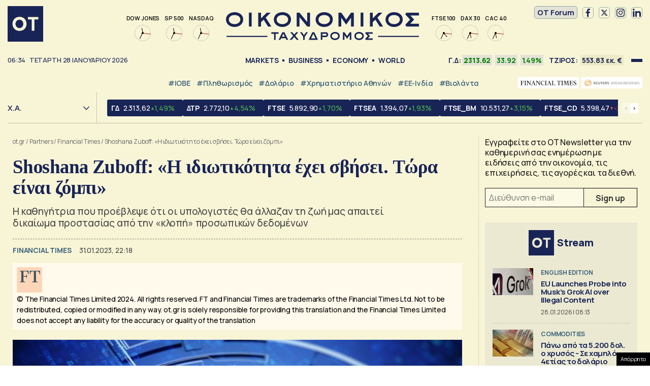

--- FILE ---
content_type: text/html; charset=UTF-8
request_url: https://www.ot.gr/2023/01/31/partners/financial-times/shoshana-zuboff-i-idiotikotita-exei-svisei-tora-einai-zompi/?utm_source=ingr&utm_medium=ros_ot_widget&utm_campaign=NetworkWidget
body_size: 63208
content:
<!DOCTYPE html><html lang="el"><head><meta charset="utf-8" /><link media="all" href="https://www.ot.gr/wp-content/cache/autoptimize/css/autoptimize_8e6eacc9e083d24cbb6a382a0f1ad235.css" rel="stylesheet" /><title>Shoshana Zuboff: «Η ιδιωτικότητα έχει σβήσει. Τώρα είναι ζόμπι» - Οικονομικός Ταχυδρόμος - ot.gr</title><meta id="metaViewport" name=viewport content="width=device-width, initial-scale=1.0, maximum-scale=1.0,  user-scalable=no, viewport-fit=cover"><meta http-equiv="X-UA-Compatible" content="IE=edge,chrome=1" /><link rel="apple-touch-icon" sizes="180x180" href="/wp-content/themes/whsk_otsem/common/icons/apple-touch-icon.png"><link rel="icon" type="image/png" sizes="192x192"  href="/wp-content/themes/whsk_otsem/common/icons/android-chrome-192x192.png"><link rel="icon" type="image/png" sizes="32x32" href="/wp-content/themes/whsk_otsem/common/icons/favicon-32x32.png"><link rel="icon" type="image/png" sizes="16x16" href="/wp-content/themes/whsk_otsem/common/icons/favicon-16x16.png"><link rel="manifest" href="/wp-content/themes/whsk_otsem/common/icons/site.webmanifest"><meta name="msapplication-TileColor" content="#ffffff"><meta name="theme-color" content="#ffffff"><meta name='robots' content='index, follow, max-image-preview:large, max-snippet:-1, max-video-preview:-1' /><meta name="description" content="Η καθηγήτρια που προέβλεψε ότι οι υπολογιστές θα άλλαζαν τη ζωή μας απαιτεί δικαίωμα προστασίας από την «κλοπή» προσωπικών δεδομένων" /><link rel="canonical" href="https://www.ot.gr/2023/01/31/partners/shoshana-zuboff-i-idiotikotita-exei-svisei-tora-einai-zompi/" /><meta property="og:locale" content="el_GR" /><meta property="og:type" content="article" /><meta property="og:title" content="Shoshana Zuboff: «Η ιδιωτικότητα έχει σβήσει. Τώρα είναι ζόμπι» - Οικονομικός Ταχυδρόμος - ot.gr" /><meta property="og:description" content="Η καθηγήτρια που προέβλεψε ότι οι υπολογιστές θα άλλαζαν τη ζωή μας απαιτεί δικαίωμα προστασίας από την «κλοπή» προσωπικών δεδομένων" /><meta property="og:url" content="https://www.ot.gr/2023/01/31/partners/shoshana-zuboff-i-idiotikotita-exei-svisei-tora-einai-zompi/" /><meta property="og:site_name" content="Οικονομικός Ταχυδρόμος - ot.gr" /><meta property="article:publisher" content="https://www.facebook.com/otgr-113425267450382" /><meta property="article:published_time" content="2023-01-31T20:18:52+00:00" /><meta property="article:modified_time" content="2023-01-31T20:22:44+00:00" /><meta property="og:image" content="https://www.ot.gr/wp-content/uploads/2023/01/privacy.jpg" /><meta property="og:image:width" content="640" /><meta property="og:image:height" content="480" /><meta property="og:image:type" content="image/jpeg" /><meta name="author" content="Ανδρομάχη Παύλου" /><meta name="twitter:card" content="summary_large_image" /><meta name="twitter:creator" content="@otgr_official" /><meta name="twitter:site" content="@otgr_official" />  <script type='text/javascript' src='https://code.jquery.com/jquery-3.6.3.min.js?ver=5.9.1' id='localjquery-js'></script> <script type='text/javascript' id='gda-js-extra'>var apiinfo = {"url":"https:\/\/epimenidis.in.gr\/api\/"};</script> <script type='text/javascript' src='https://www.ot.gr/wp-content/themes/whsk_otsem/common/js/gda.js?ver=1.0.23' id='gda-js'></script> <script type='text/javascript' src='https://www.ot.gr/wp-content/themes/whsk_otsem/common/js/noframework.waypoints.min.js?ver=5.9.1' id='waypoint1-js'></script> <script type='text/javascript' src='https://www.ot.gr/wp-content/themes/whsk_otsem/common/js/waypoints-sticky.min.js?ver=5.9.1' id='waypoint2-js'></script> <link rel="alternate" type="application/json+oembed" href="https://www.ot.gr/wp-json/oembed/1.0/embed?url=https%3A%2F%2Fwww.ot.gr%2F2023%2F01%2F31%2Fpartners%2Ffinancial-times%2Fshoshana-zuboff-i-idiotikotita-exei-svisei-tora-einai-zompi%2F" /><link rel="alternate" type="text/xml+oembed" href="https://www.ot.gr/wp-json/oembed/1.0/embed?url=https%3A%2F%2Fwww.ot.gr%2F2023%2F01%2F31%2Fpartners%2Ffinancial-times%2Fshoshana-zuboff-i-idiotikotita-exei-svisei-tora-einai-zompi%2F&#038;format=xml" /><link fetchpriority="high" rel="preload" as="image" href="https://www.ot.gr/wp-content/uploads/2023/01/privacy.jpg" imagesrcset="https://www.ot.gr/wp-content/uploads/2023/01/privacy.jpg 640w, https://www.ot.gr/wp-content/uploads/2023/01/privacy-600x450.jpg 600w" imagesizes="(max-width: 640px) 100vw, 640px" />  <script async src="https://fundingchoicesmessages.google.com/i/pub-3451081775397713?ers=1"></script> <script>(function() {function signalGooglefcPresent() {if (!window.frames['googlefcPresent']) {if (document.body) {const iframe = document.createElement('iframe'); iframe.style = 'width: 0; height: 0; border: none; z-index: -1000; left: -1000px; top: -1000px;'; iframe.style.display = 'none'; iframe.name = 'googlefcPresent'; document.body.appendChild(iframe);} else {setTimeout(signalGooglefcPresent, 0);}}}signalGooglefcPresent();})();</script> <script>(function(){'use strict';function aa(a){var b=0;return function(){return b<a.length?{done:!1,value:a[b++]}:{done:!0}}}var ba=typeof Object.defineProperties=="function"?Object.defineProperty:function(a,b,c){if(a==Array.prototype||a==Object.prototype)return a;a[b]=c.value;return a};
function ca(a){a=["object"==typeof globalThis&&globalThis,a,"object"==typeof window&&window,"object"==typeof self&&self,"object"==typeof global&&global];for(var b=0;b<a.length;++b){var c=a[b];if(c&&c.Math==Math)return c}throw Error("Cannot find global object");}var da=ca(this);function l(a,b){if(b)a:{var c=da;a=a.split(".");for(var d=0;d<a.length-1;d++){var e=a[d];if(!(e in c))break a;c=c[e]}a=a[a.length-1];d=c[a];b=b(d);b!=d&&b!=null&&ba(c,a,{configurable:!0,writable:!0,value:b})}}
function ea(a){return a.raw=a}function n(a){var b=typeof Symbol!="undefined"&&Symbol.iterator&&a[Symbol.iterator];if(b)return b.call(a);if(typeof a.length=="number")return{next:aa(a)};throw Error(String(a)+" is not an iterable or ArrayLike");}function fa(a){for(var b,c=[];!(b=a.next()).done;)c.push(b.value);return c}var ha=typeof Object.create=="function"?Object.create:function(a){function b(){}b.prototype=a;return new b},p;
if(typeof Object.setPrototypeOf=="function")p=Object.setPrototypeOf;else{var q;a:{var ja={a:!0},ka={};try{ka.__proto__=ja;q=ka.a;break a}catch(a){}q=!1}p=q?function(a,b){a.__proto__=b;if(a.__proto__!==b)throw new TypeError(a+" is not extensible");return a}:null}var la=p;
function t(a,b){a.prototype=ha(b.prototype);a.prototype.constructor=a;if(la)la(a,b);else for(var c in b)if(c!="prototype")if(Object.defineProperties){var d=Object.getOwnPropertyDescriptor(b,c);d&&Object.defineProperty(a,c,d)}else a[c]=b[c];a.A=b.prototype}function ma(){for(var a=Number(this),b=[],c=a;c<arguments.length;c++)b[c-a]=arguments[c];return b}l("Object.is",function(a){return a?a:function(b,c){return b===c?b!==0||1/b===1/c:b!==b&&c!==c}});
l("Array.prototype.includes",function(a){return a?a:function(b,c){var d=this;d instanceof String&&(d=String(d));var e=d.length;c=c||0;for(c<0&&(c=Math.max(c+e,0));c<e;c++){var f=d[c];if(f===b||Object.is(f,b))return!0}return!1}});
l("String.prototype.includes",function(a){return a?a:function(b,c){if(this==null)throw new TypeError("The 'this' value for String.prototype.includes must not be null or undefined");if(b instanceof RegExp)throw new TypeError("First argument to String.prototype.includes must not be a regular expression");return this.indexOf(b,c||0)!==-1}});l("Number.MAX_SAFE_INTEGER",function(){return 9007199254740991});
l("Number.isFinite",function(a){return a?a:function(b){return typeof b!=="number"?!1:!isNaN(b)&&b!==Infinity&&b!==-Infinity}});l("Number.isInteger",function(a){return a?a:function(b){return Number.isFinite(b)?b===Math.floor(b):!1}});l("Number.isSafeInteger",function(a){return a?a:function(b){return Number.isInteger(b)&&Math.abs(b)<=Number.MAX_SAFE_INTEGER}});
l("Math.trunc",function(a){return a?a:function(b){b=Number(b);if(isNaN(b)||b===Infinity||b===-Infinity||b===0)return b;var c=Math.floor(Math.abs(b));return b<0?-c:c}});/*

 Copyright The Closure Library Authors.
 SPDX-License-Identifier: Apache-2.0
*/
var u=this||self;function v(a,b){a:{var c=["CLOSURE_FLAGS"];for(var d=u,e=0;e<c.length;e++)if(d=d[c[e]],d==null){c=null;break a}c=d}a=c&&c[a];return a!=null?a:b}function w(a){return a};function na(a){u.setTimeout(function(){throw a;},0)};var oa=v(610401301,!1),pa=v(188588736,!0),qa=v(645172343,v(1,!0));var x,ra=u.navigator;x=ra?ra.userAgentData||null:null;function z(a){return oa?x?x.brands.some(function(b){return(b=b.brand)&&b.indexOf(a)!=-1}):!1:!1}function A(a){var b;a:{if(b=u.navigator)if(b=b.userAgent)break a;b=""}return b.indexOf(a)!=-1};function B(){return oa?!!x&&x.brands.length>0:!1}function C(){return B()?z("Chromium"):(A("Chrome")||A("CriOS"))&&!(B()?0:A("Edge"))||A("Silk")};var sa=B()?!1:A("Trident")||A("MSIE");!A("Android")||C();C();A("Safari")&&(C()||(B()?0:A("Coast"))||(B()?0:A("Opera"))||(B()?0:A("Edge"))||(B()?z("Microsoft Edge"):A("Edg/"))||B()&&z("Opera"));var ta={},D=null;var ua=typeof Uint8Array!=="undefined",va=!sa&&typeof btoa==="function";var wa;function E(){return typeof BigInt==="function"};var F=typeof Symbol==="function"&&typeof Symbol()==="symbol";function xa(a){return typeof Symbol==="function"&&typeof Symbol()==="symbol"?Symbol():a}var G=xa(),ya=xa("2ex");var za=F?function(a,b){a[G]|=b}:function(a,b){a.g!==void 0?a.g|=b:Object.defineProperties(a,{g:{value:b,configurable:!0,writable:!0,enumerable:!1}})},H=F?function(a){return a[G]|0}:function(a){return a.g|0},I=F?function(a){return a[G]}:function(a){return a.g},J=F?function(a,b){a[G]=b}:function(a,b){a.g!==void 0?a.g=b:Object.defineProperties(a,{g:{value:b,configurable:!0,writable:!0,enumerable:!1}})};function Aa(a,b){J(b,(a|0)&-14591)}function Ba(a,b){J(b,(a|34)&-14557)};var K={},Ca={};function Da(a){return!(!a||typeof a!=="object"||a.g!==Ca)}function Ea(a){return a!==null&&typeof a==="object"&&!Array.isArray(a)&&a.constructor===Object}function L(a,b,c){if(!Array.isArray(a)||a.length)return!1;var d=H(a);if(d&1)return!0;if(!(b&&(Array.isArray(b)?b.includes(c):b.has(c))))return!1;J(a,d|1);return!0};var M=0,N=0;function Fa(a){var b=a>>>0;M=b;N=(a-b)/4294967296>>>0}function Ga(a){if(a<0){Fa(-a);var b=n(Ha(M,N));a=b.next().value;b=b.next().value;M=a>>>0;N=b>>>0}else Fa(a)}function Ia(a,b){b>>>=0;a>>>=0;if(b<=2097151)var c=""+(4294967296*b+a);else E()?c=""+(BigInt(b)<<BigInt(32)|BigInt(a)):(c=(a>>>24|b<<8)&16777215,b=b>>16&65535,a=(a&16777215)+c*6777216+b*6710656,c+=b*8147497,b*=2,a>=1E7&&(c+=a/1E7>>>0,a%=1E7),c>=1E7&&(b+=c/1E7>>>0,c%=1E7),c=b+Ja(c)+Ja(a));return c}
function Ja(a){a=String(a);return"0000000".slice(a.length)+a}function Ha(a,b){b=~b;a?a=~a+1:b+=1;return[a,b]};var Ka=/^-?([1-9][0-9]*|0)(\.[0-9]+)?$/;var O;function La(a,b){O=b;a=new a(b);O=void 0;return a}
function P(a,b,c){a==null&&(a=O);O=void 0;if(a==null){var d=96;c?(a=[c],d|=512):a=[];b&&(d=d&-16760833|(b&1023)<<14)}else{if(!Array.isArray(a))throw Error("narr");d=H(a);if(d&2048)throw Error("farr");if(d&64)return a;d|=64;if(c&&(d|=512,c!==a[0]))throw Error("mid");a:{c=a;var e=c.length;if(e){var f=e-1;if(Ea(c[f])){d|=256;b=f-(+!!(d&512)-1);if(b>=1024)throw Error("pvtlmt");d=d&-16760833|(b&1023)<<14;break a}}if(b){b=Math.max(b,e-(+!!(d&512)-1));if(b>1024)throw Error("spvt");d=d&-16760833|(b&1023)<<
14}}}J(a,d);return a};function Ma(a){switch(typeof a){case "number":return isFinite(a)?a:String(a);case "boolean":return a?1:0;case "object":if(a)if(Array.isArray(a)){if(L(a,void 0,0))return}else if(ua&&a!=null&&a instanceof Uint8Array){if(va){for(var b="",c=0,d=a.length-10240;c<d;)b+=String.fromCharCode.apply(null,a.subarray(c,c+=10240));b+=String.fromCharCode.apply(null,c?a.subarray(c):a);a=btoa(b)}else{b===void 0&&(b=0);if(!D){D={};c="ABCDEFGHIJKLMNOPQRSTUVWXYZabcdefghijklmnopqrstuvwxyz0123456789".split("");d=["+/=",
"+/","-_=","-_.","-_"];for(var e=0;e<5;e++){var f=c.concat(d[e].split(""));ta[e]=f;for(var g=0;g<f.length;g++){var h=f[g];D[h]===void 0&&(D[h]=g)}}}b=ta[b];c=Array(Math.floor(a.length/3));d=b[64]||"";for(e=f=0;f<a.length-2;f+=3){var k=a[f],m=a[f+1];h=a[f+2];g=b[k>>2];k=b[(k&3)<<4|m>>4];m=b[(m&15)<<2|h>>6];h=b[h&63];c[e++]=g+k+m+h}g=0;h=d;switch(a.length-f){case 2:g=a[f+1],h=b[(g&15)<<2]||d;case 1:a=a[f],c[e]=b[a>>2]+b[(a&3)<<4|g>>4]+h+d}a=c.join("")}return a}}return a};function Na(a,b,c){a=Array.prototype.slice.call(a);var d=a.length,e=b&256?a[d-1]:void 0;d+=e?-1:0;for(b=b&512?1:0;b<d;b++)a[b]=c(a[b]);if(e){b=a[b]={};for(var f in e)Object.prototype.hasOwnProperty.call(e,f)&&(b[f]=c(e[f]))}return a}function Oa(a,b,c,d,e){if(a!=null){if(Array.isArray(a))a=L(a,void 0,0)?void 0:e&&H(a)&2?a:Pa(a,b,c,d!==void 0,e);else if(Ea(a)){var f={},g;for(g in a)Object.prototype.hasOwnProperty.call(a,g)&&(f[g]=Oa(a[g],b,c,d,e));a=f}else a=b(a,d);return a}}
function Pa(a,b,c,d,e){var f=d||c?H(a):0;d=d?!!(f&32):void 0;a=Array.prototype.slice.call(a);for(var g=0;g<a.length;g++)a[g]=Oa(a[g],b,c,d,e);c&&c(f,a);return a}function Qa(a){return a.s===K?a.toJSON():Ma(a)};function Ra(a,b,c){c=c===void 0?Ba:c;if(a!=null){if(ua&&a instanceof Uint8Array)return b?a:new Uint8Array(a);if(Array.isArray(a)){var d=H(a);if(d&2)return a;b&&(b=d===0||!!(d&32)&&!(d&64||!(d&16)));return b?(J(a,(d|34)&-12293),a):Pa(a,Ra,d&4?Ba:c,!0,!0)}a.s===K&&(c=a.h,d=I(c),a=d&2?a:La(a.constructor,Sa(c,d,!0)));return a}}function Sa(a,b,c){var d=c||b&2?Ba:Aa,e=!!(b&32);a=Na(a,b,function(f){return Ra(f,e,d)});za(a,32|(c?2:0));return a};function Ta(a,b){a=a.h;return Ua(a,I(a),b)}function Va(a,b,c,d){b=d+(+!!(b&512)-1);if(!(b<0||b>=a.length||b>=c))return a[b]}
function Ua(a,b,c,d){if(c===-1)return null;var e=b>>14&1023||536870912;if(c>=e){if(b&256)return a[a.length-1][c]}else{var f=a.length;if(d&&b&256&&(d=a[f-1][c],d!=null)){if(Va(a,b,e,c)&&ya!=null){var g;a=(g=wa)!=null?g:wa={};g=a[ya]||0;g>=4||(a[ya]=g+1,g=Error(),g.__closure__error__context__984382||(g.__closure__error__context__984382={}),g.__closure__error__context__984382.severity="incident",na(g))}return d}return Va(a,b,e,c)}}
function Wa(a,b,c,d,e){var f=b>>14&1023||536870912;if(c>=f||e&&!qa){var g=b;if(b&256)e=a[a.length-1];else{if(d==null)return;e=a[f+(+!!(b&512)-1)]={};g|=256}e[c]=d;c<f&&(a[c+(+!!(b&512)-1)]=void 0);g!==b&&J(a,g)}else a[c+(+!!(b&512)-1)]=d,b&256&&(a=a[a.length-1],c in a&&delete a[c])}
function Xa(a,b){var c=Ya;var d=d===void 0?!1:d;var e=a.h;var f=I(e),g=Ua(e,f,b,d);if(g!=null&&typeof g==="object"&&g.s===K)c=g;else if(Array.isArray(g)){var h=H(g),k=h;k===0&&(k|=f&32);k|=f&2;k!==h&&J(g,k);c=new c(g)}else c=void 0;c!==g&&c!=null&&Wa(e,f,b,c,d);e=c;if(e==null)return e;a=a.h;f=I(a);f&2||(g=e,c=g.h,h=I(c),g=h&2?La(g.constructor,Sa(c,h,!1)):g,g!==e&&(e=g,Wa(a,f,b,e,d)));return e}function Za(a,b){a=Ta(a,b);return a==null||typeof a==="string"?a:void 0}
function $a(a,b){var c=c===void 0?0:c;a=Ta(a,b);if(a!=null)if(b=typeof a,b==="number"?Number.isFinite(a):b!=="string"?0:Ka.test(a))if(typeof a==="number"){if(a=Math.trunc(a),!Number.isSafeInteger(a)){Ga(a);b=M;var d=N;if(a=d&2147483648)b=~b+1>>>0,d=~d>>>0,b==0&&(d=d+1>>>0);b=d*4294967296+(b>>>0);a=a?-b:b}}else if(b=Math.trunc(Number(a)),Number.isSafeInteger(b))a=String(b);else{if(b=a.indexOf("."),b!==-1&&(a=a.substring(0,b)),!(a[0]==="-"?a.length<20||a.length===20&&Number(a.substring(0,7))>-922337:
a.length<19||a.length===19&&Number(a.substring(0,6))<922337)){if(a.length<16)Ga(Number(a));else if(E())a=BigInt(a),M=Number(a&BigInt(4294967295))>>>0,N=Number(a>>BigInt(32)&BigInt(4294967295));else{b=+(a[0]==="-");N=M=0;d=a.length;for(var e=b,f=(d-b)%6+b;f<=d;e=f,f+=6)e=Number(a.slice(e,f)),N*=1E6,M=M*1E6+e,M>=4294967296&&(N+=Math.trunc(M/4294967296),N>>>=0,M>>>=0);b&&(b=n(Ha(M,N)),a=b.next().value,b=b.next().value,M=a,N=b)}a=M;b=N;b&2147483648?E()?a=""+(BigInt(b|0)<<BigInt(32)|BigInt(a>>>0)):(b=
n(Ha(a,b)),a=b.next().value,b=b.next().value,a="-"+Ia(a,b)):a=Ia(a,b)}}else a=void 0;return a!=null?a:c}function R(a,b){var c=c===void 0?"":c;a=Za(a,b);return a!=null?a:c};var S;function T(a,b,c){this.h=P(a,b,c)}T.prototype.toJSON=function(){return ab(this)};T.prototype.s=K;T.prototype.toString=function(){try{return S=!0,ab(this).toString()}finally{S=!1}};
function ab(a){var b=S?a.h:Pa(a.h,Qa,void 0,void 0,!1);var c=!S;var d=pa?void 0:a.constructor.v;var e=I(c?a.h:b);if(a=b.length){var f=b[a-1],g=Ea(f);g?a--:f=void 0;e=+!!(e&512)-1;var h=b;if(g){b:{var k=f;var m={};g=!1;if(k)for(var r in k)if(Object.prototype.hasOwnProperty.call(k,r))if(isNaN(+r))m[r]=k[r];else{var y=k[r];Array.isArray(y)&&(L(y,d,+r)||Da(y)&&y.size===0)&&(y=null);y==null&&(g=!0);y!=null&&(m[r]=y)}if(g){for(var Q in m)break b;m=null}else m=k}k=m==null?f!=null:m!==f}for(var ia;a>0;a--){Q=
a-1;r=h[Q];Q-=e;if(!(r==null||L(r,d,Q)||Da(r)&&r.size===0))break;ia=!0}if(h!==b||k||ia){if(!c)h=Array.prototype.slice.call(h,0,a);else if(ia||k||m)h.length=a;m&&h.push(m)}b=h}return b};function bb(a){return function(b){if(b==null||b=="")b=new a;else{b=JSON.parse(b);if(!Array.isArray(b))throw Error("dnarr");za(b,32);b=La(a,b)}return b}};function cb(a){this.h=P(a)}t(cb,T);var db=bb(cb);var U;function V(a){this.g=a}V.prototype.toString=function(){return this.g+""};var eb={};function fb(a){if(U===void 0){var b=null;var c=u.trustedTypes;if(c&&c.createPolicy){try{b=c.createPolicy("goog#html",{createHTML:w,createScript:w,createScriptURL:w})}catch(d){u.console&&u.console.error(d.message)}U=b}else U=b}a=(b=U)?b.createScriptURL(a):a;return new V(a,eb)};/*

 SPDX-License-Identifier: Apache-2.0
*/
function gb(a){var b=ma.apply(1,arguments);if(b.length===0)return fb(a[0]);for(var c=a[0],d=0;d<b.length;d++)c+=encodeURIComponent(b[d])+a[d+1];return fb(c)};function hb(a,b){a.src=b instanceof V&&b.constructor===V?b.g:"type_error:TrustedResourceUrl";var c,d;(c=(b=(d=(c=(a.ownerDocument&&a.ownerDocument.defaultView||window).document).querySelector)==null?void 0:d.call(c,"script[nonce]"))?b.nonce||b.getAttribute("nonce")||"":"")&&a.setAttribute("nonce",c)};function ib(){return Math.floor(Math.random()*2147483648).toString(36)+Math.abs(Math.floor(Math.random()*2147483648)^Date.now()).toString(36)};function jb(a,b){b=String(b);a.contentType==="application/xhtml+xml"&&(b=b.toLowerCase());return a.createElement(b)}function kb(a){this.g=a||u.document||document};function lb(a){a=a===void 0?document:a;return a.createElement("script")};function mb(a,b,c,d,e,f){try{var g=a.g,h=lb(g);h.async=!0;hb(h,b);g.head.appendChild(h);h.addEventListener("load",function(){e();d&&g.head.removeChild(h)});h.addEventListener("error",function(){c>0?mb(a,b,c-1,d,e,f):(d&&g.head.removeChild(h),f())})}catch(k){f()}};var nb=u.atob("aHR0cHM6Ly93d3cuZ3N0YXRpYy5jb20vaW1hZ2VzL2ljb25zL21hdGVyaWFsL3N5c3RlbS8xeC93YXJuaW5nX2FtYmVyXzI0ZHAucG5n"),ob=u.atob("WW91IGFyZSBzZWVpbmcgdGhpcyBtZXNzYWdlIGJlY2F1c2UgYWQgb3Igc2NyaXB0IGJsb2NraW5nIHNvZnR3YXJlIGlzIGludGVyZmVyaW5nIHdpdGggdGhpcyBwYWdlLg=="),pb=u.atob("RGlzYWJsZSBhbnkgYWQgb3Igc2NyaXB0IGJsb2NraW5nIHNvZnR3YXJlLCB0aGVuIHJlbG9hZCB0aGlzIHBhZ2Uu");function qb(a,b,c){this.i=a;this.u=b;this.o=c;this.g=null;this.j=[];this.m=!1;this.l=new kb(this.i)}
function rb(a){if(a.i.body&&!a.m){var b=function(){sb(a);u.setTimeout(function(){tb(a,3)},50)};mb(a.l,a.u,2,!0,function(){u[a.o]||b()},b);a.m=!0}}
function sb(a){for(var b=W(1,5),c=0;c<b;c++){var d=X(a);a.i.body.appendChild(d);a.j.push(d)}b=X(a);b.style.bottom="0";b.style.left="0";b.style.position="fixed";b.style.width=W(100,110).toString()+"%";b.style.zIndex=W(2147483544,2147483644).toString();b.style.backgroundColor=ub(249,259,242,252,219,229);b.style.boxShadow="0 0 12px #888";b.style.color=ub(0,10,0,10,0,10);b.style.display="flex";b.style.justifyContent="center";b.style.fontFamily="Roboto, Arial";c=X(a);c.style.width=W(80,85).toString()+
"%";c.style.maxWidth=W(750,775).toString()+"px";c.style.margin="24px";c.style.display="flex";c.style.alignItems="flex-start";c.style.justifyContent="center";d=jb(a.l.g,"IMG");d.className=ib();d.src=nb;d.alt="Warning icon";d.style.height="24px";d.style.width="24px";d.style.paddingRight="16px";var e=X(a),f=X(a);f.style.fontWeight="bold";f.textContent=ob;var g=X(a);g.textContent=pb;Y(a,e,f);Y(a,e,g);Y(a,c,d);Y(a,c,e);Y(a,b,c);a.g=b;a.i.body.appendChild(a.g);b=W(1,5);for(c=0;c<b;c++)d=X(a),a.i.body.appendChild(d),
a.j.push(d)}function Y(a,b,c){for(var d=W(1,5),e=0;e<d;e++){var f=X(a);b.appendChild(f)}b.appendChild(c);c=W(1,5);for(d=0;d<c;d++)e=X(a),b.appendChild(e)}function W(a,b){return Math.floor(a+Math.random()*(b-a))}function ub(a,b,c,d,e,f){return"rgb("+W(Math.max(a,0),Math.min(b,255)).toString()+","+W(Math.max(c,0),Math.min(d,255)).toString()+","+W(Math.max(e,0),Math.min(f,255)).toString()+")"}function X(a){a=jb(a.l.g,"DIV");a.className=ib();return a}
function tb(a,b){b<=0||a.g!=null&&a.g.offsetHeight!==0&&a.g.offsetWidth!==0||(vb(a),sb(a),u.setTimeout(function(){tb(a,b-1)},50))}function vb(a){for(var b=n(a.j),c=b.next();!c.done;c=b.next())(c=c.value)&&c.parentNode&&c.parentNode.removeChild(c);a.j=[];(b=a.g)&&b.parentNode&&b.parentNode.removeChild(b);a.g=null};function wb(a,b,c,d,e){function f(k){document.body?g(document.body):k>0?u.setTimeout(function(){f(k-1)},e):b()}function g(k){k.appendChild(h);u.setTimeout(function(){h?(h.offsetHeight!==0&&h.offsetWidth!==0?b():a(),h.parentNode&&h.parentNode.removeChild(h)):a()},d)}var h=xb(c);f(3)}function xb(a){var b=document.createElement("div");b.className=a;b.style.width="1px";b.style.height="1px";b.style.position="absolute";b.style.left="-10000px";b.style.top="-10000px";b.style.zIndex="-10000";return b};function Ya(a){this.h=P(a)}t(Ya,T);function yb(a){this.h=P(a)}t(yb,T);var zb=bb(yb);function Ab(a){if(!a)return null;a=Za(a,4);var b;a===null||a===void 0?b=null:b=fb(a);return b};var Bb=ea([""]),Cb=ea([""]);function Db(a,b){this.m=a;this.o=new kb(a.document);this.g=b;this.j=R(this.g,1);this.u=Ab(Xa(this.g,2))||gb(Bb);this.i=!1;b=Ab(Xa(this.g,13))||gb(Cb);this.l=new qb(a.document,b,R(this.g,12))}Db.prototype.start=function(){Eb(this)};
function Eb(a){Fb(a);mb(a.o,a.u,3,!1,function(){a:{var b=a.j;var c=u.btoa(b);if(c=u[c]){try{var d=db(u.atob(c))}catch(e){b=!1;break a}b=b===Za(d,1)}else b=!1}b?Z(a,R(a.g,14)):(Z(a,R(a.g,8)),rb(a.l))},function(){wb(function(){Z(a,R(a.g,7));rb(a.l)},function(){return Z(a,R(a.g,6))},R(a.g,9),$a(a.g,10),$a(a.g,11))})}function Z(a,b){a.i||(a.i=!0,a=new a.m.XMLHttpRequest,a.open("GET",b,!0),a.send())}function Fb(a){var b=u.btoa(a.j);a.m[b]&&Z(a,R(a.g,5))};(function(a,b){u[a]=function(){var c=ma.apply(0,arguments);u[a]=function(){};b.call.apply(b,[null].concat(c instanceof Array?c:fa(n(c))))}})("__h82AlnkH6D91__",function(a){typeof window.atob==="function"&&(new Db(window,zb(window.atob(a)))).start()});}).call(this);

window.__h82AlnkH6D91__("[base64]/[base64]/[base64]/[base64]");</script> <script>!function (n) { "use strict"; function d(n, t) { var r = (65535 & n) + (65535 & t); return (n >> 16) + (t >> 16) + (r >> 16) << 16 | 65535 & r } function f(n, t, r, e, o, u) { return d((u = d(d(t, n), d(e, u))) << o | u >>> 32 - o, r) } function l(n, t, r, e, o, u, c) { return f(t & r | ~t & e, n, t, o, u, c) } function g(n, t, r, e, o, u, c) { return f(t & e | r & ~e, n, t, o, u, c) } function v(n, t, r, e, o, u, c) { return f(t ^ r ^ e, n, t, o, u, c) } function m(n, t, r, e, o, u, c) { return f(r ^ (t | ~e), n, t, o, u, c) } function c(n, t) { var r, e, o, u; n[t >> 5] |= 128 << t % 32, n[14 + (t + 64 >>> 9 << 4)] = t; for (var c = 1732584193, f = -271733879, i = -1732584194, a = 271733878, h = 0; h < n.length; h += 16)c = l(r = c, e = f, o = i, u = a, n[h], 7, -680876936), a = l(a, c, f, i, n[h + 1], 12, -389564586), i = l(i, a, c, f, n[h + 2], 17, 606105819), f = l(f, i, a, c, n[h + 3], 22, -1044525330), c = l(c, f, i, a, n[h + 4], 7, -176418897), a = l(a, c, f, i, n[h + 5], 12, 1200080426), i = l(i, a, c, f, n[h + 6], 17, -1473231341), f = l(f, i, a, c, n[h + 7], 22, -45705983), c = l(c, f, i, a, n[h + 8], 7, 1770035416), a = l(a, c, f, i, n[h + 9], 12, -1958414417), i = l(i, a, c, f, n[h + 10], 17, -42063), f = l(f, i, a, c, n[h + 11], 22, -1990404162), c = l(c, f, i, a, n[h + 12], 7, 1804603682), a = l(a, c, f, i, n[h + 13], 12, -40341101), i = l(i, a, c, f, n[h + 14], 17, -1502002290), c = g(c, f = l(f, i, a, c, n[h + 15], 22, 1236535329), i, a, n[h + 1], 5, -165796510), a = g(a, c, f, i, n[h + 6], 9, -1069501632), i = g(i, a, c, f, n[h + 11], 14, 643717713), f = g(f, i, a, c, n[h], 20, -373897302), c = g(c, f, i, a, n[h + 5], 5, -701558691), a = g(a, c, f, i, n[h + 10], 9, 38016083), i = g(i, a, c, f, n[h + 15], 14, -660478335), f = g(f, i, a, c, n[h + 4], 20, -405537848), c = g(c, f, i, a, n[h + 9], 5, 568446438), a = g(a, c, f, i, n[h + 14], 9, -1019803690), i = g(i, a, c, f, n[h + 3], 14, -187363961), f = g(f, i, a, c, n[h + 8], 20, 1163531501), c = g(c, f, i, a, n[h + 13], 5, -1444681467), a = g(a, c, f, i, n[h + 2], 9, -51403784), i = g(i, a, c, f, n[h + 7], 14, 1735328473), c = v(c, f = g(f, i, a, c, n[h + 12], 20, -1926607734), i, a, n[h + 5], 4, -378558), a = v(a, c, f, i, n[h + 8], 11, -2022574463), i = v(i, a, c, f, n[h + 11], 16, 1839030562), f = v(f, i, a, c, n[h + 14], 23, -35309556), c = v(c, f, i, a, n[h + 1], 4, -1530992060), a = v(a, c, f, i, n[h + 4], 11, 1272893353), i = v(i, a, c, f, n[h + 7], 16, -155497632), f = v(f, i, a, c, n[h + 10], 23, -1094730640), c = v(c, f, i, a, n[h + 13], 4, 681279174), a = v(a, c, f, i, n[h], 11, -358537222), i = v(i, a, c, f, n[h + 3], 16, -722521979), f = v(f, i, a, c, n[h + 6], 23, 76029189), c = v(c, f, i, a, n[h + 9], 4, -640364487), a = v(a, c, f, i, n[h + 12], 11, -421815835), i = v(i, a, c, f, n[h + 15], 16, 530742520), c = m(c, f = v(f, i, a, c, n[h + 2], 23, -995338651), i, a, n[h], 6, -198630844), a = m(a, c, f, i, n[h + 7], 10, 1126891415), i = m(i, a, c, f, n[h + 14], 15, -1416354905), f = m(f, i, a, c, n[h + 5], 21, -57434055), c = m(c, f, i, a, n[h + 12], 6, 1700485571), a = m(a, c, f, i, n[h + 3], 10, -1894986606), i = m(i, a, c, f, n[h + 10], 15, -1051523), f = m(f, i, a, c, n[h + 1], 21, -2054922799), c = m(c, f, i, a, n[h + 8], 6, 1873313359), a = m(a, c, f, i, n[h + 15], 10, -30611744), i = m(i, a, c, f, n[h + 6], 15, -1560198380), f = m(f, i, a, c, n[h + 13], 21, 1309151649), c = m(c, f, i, a, n[h + 4], 6, -145523070), a = m(a, c, f, i, n[h + 11], 10, -1120210379), i = m(i, a, c, f, n[h + 2], 15, 718787259), f = m(f, i, a, c, n[h + 9], 21, -343485551), c = d(c, r), f = d(f, e), i = d(i, o), a = d(a, u); return [c, f, i, a] } function i(n) { for (var t = "", r = 32 * n.length, e = 0; e < r; e += 8)t += String.fromCharCode(n[e >> 5] >>> e % 32 & 255); return t } function a(n) { var t = []; for (t[(n.length >> 2) - 1] = void 0, e = 0; e < t.length; e += 1)t[e] = 0; for (var r = 8 * n.length, e = 0; e < r; e += 8)t[e >> 5] |= (255 & n.charCodeAt(e / 8)) << e % 32; return t } function e(n) { for (var t, r = "0123456789abcdef", e = "", o = 0; o < n.length; o += 1)t = n.charCodeAt(o), e += r.charAt(t >>> 4 & 15) + r.charAt(15 & t); return e } function r(n) { return unescape(encodeURIComponent(n)) } function o(n) { return i(c(a(n = r(n)), 8 * n.length)) } function u(n, t) { return function (n, t) { var r, e = a(n), o = [], u = []; for (o[15] = u[15] = void 0, 16 < e.length && (e = c(e, 8 * n.length)), r = 0; r < 16; r += 1)o[r] = 909522486 ^ e[r], u[r] = 1549556828 ^ e[r]; return t = c(o.concat(a(t)), 512 + 8 * t.length), i(c(u.concat(t), 640)) }(r(n), r(t)) } function t(n, t, r) { return t ? r ? u(t, n) : e(u(t, n)) : r ? o(n) : e(o(n)) } "function" == typeof define && define.amd ? define(function () { return t }) : "object" == typeof module && module.exports ? module.exports = t : n.md5 = t }(this);
    
function uuidv4() {
    return ([1e7] + -1e3 + -4e3 + -8e3 + -1e11).replace(/[018]/g, c =>
        (c ^ crypto.getRandomValues(new Uint8Array(1))[0] & 15 >> c / 4).toString(16)
    );
}

function setPPIDCookie() {
    document.cookie = "_ppid=" + md5(uuidv4()) + ";path=/";
}

function clearPPIDCookie() {
    document.cookie = "_ppid=;path=/;expires=Thu, 01 Jan 1970 00:00:01 GMT";
}

function getPPIDCookie() {
    let name = "_ppid=";
    let ca = document.cookie.split(';');
    for (let i = 0; i < ca.length; i++) {
        let c = ca[i].trim();
        if (c.indexOf(name) == 0) {
            return c.substring(name.length, c.length);
        }
    }
    return "";
}

function quantcastTrackEvent(eventName) {
    let ppid = getPPIDCookie();
    if (ppid === "") {
        setPPIDCookie();
    }
    if (typeof __qc !== 'undefined') {
        __qc.event({
            type: 'custom',
            eventType: eventName
        });
    }
}

// Wait for TCF API to load
let tcfCheckInterval = setInterval(() => {
    if (typeof window.__tcfapi !== 'undefined') {
        clearInterval(tcfCheckInterval); // Stop checking once __tcfapi is available

        window.__tcfapi('addEventListener', 2, function(tcData, success) {
            if (success && (tcData.eventStatus === 'useractioncomplete' || tcData.eventStatus === 'tcloaded')) {
                const hasPurposeOneConsent = tcData.purpose.consents['1']; // Purpose 1: Storage & Access
                
                if (hasPurposeOneConsent) {
                    console.log("Consent given for Purpose 1 - Setting PPID");
                    quantcastTrackEvent('Personalized Ad Consent Given');
                } else {
                    console.log("No consent for Purpose 1 - Clearing PPID");
                    clearPPIDCookie();
                }
            }
        });
    }
}, 500); // Check every 500ms

// Stop checking after 5 seconds
setTimeout(() => clearInterval(tcfCheckInterval), 5000);</script> <script>window.skinSize = 'small';
    var w = window.innerWidth || document.documentElement.clientWidth || document.body.clientWidth;
    if (w > 1000) {
        window.skinSize = 'large';
    }
    if (w <= 668) {
        var platform = 'mobile';
    } else {
        var platform = 'desktop';
    }

    // function display320() {
    //     googletag.cmd.push(function() {
    //         googletag.display('320x50_bottom_2')
    //     });
    //     display320 = function() {}
    // }

    function ways() {
        const f = $(".das-mmiddle");
        const d = $("#das-mmiddle-wp");
        var waypoint = new Waypoint({
            element: d[0],
            handler: function(n) {
                "up" === n ? f.addClass('ups') : "down" === n && f.removeClass('ups');
                display320()
            },
            offset: function() {
                return window.innerHeight
            }
        })
    }</script> <script>function loadAdScript() {
    var script = document.createElement('script');
    script.src = 'https://securepubads.g.doubleclick.net/tag/js/gpt.js';
    script.async = true;
    document.head.appendChild(script);
  }

  if ('requestIdleCallback' in window) {
    requestIdleCallback(loadAdScript);
  } else {
    // Fallback if requestIdleCallback isn't supported
    window.addEventListener('load', function () {
      setTimeout(loadAdScript, 500); // 0.56 seconds delay
    });
  }</script> <script>var googletag = googletag || {};
    googletag.cmd = googletag.cmd || [];</script> <script defer src="https://www.alteregomedia.org/files/js/gtags.js?v=1"></script> <script>var plink = "https://www.ot.gr/2023/01/31/partners/financial-times/shoshana-zuboff-i-idiotikotita-exei-svisei-tora-einai-zompi";
            var title = 'Shoshana Zuboff: «Η ιδιωτικότητα έχει σβήσει. Τώρα είναι ζόμπι»';
    var summary = 'Η καθηγήτρια που προέβλεψε ότι οι υπολογιστές θα άλλαζαν τη ζωή μας απαιτεί δικαίωμα προστασίας από την «κλοπή» προσωπικών δεδομένων';
        var text = 'Η Silicon Valley ζει αβέβαιες στιγμές. Οι εταιρείες τεχνολογίας απολύουν προσωπικό που προσέλαβαν στην πανδημία. Το Twitter, υπό τον Ίλον Μασκ, απώθησε τους διαφημιστές. Η Apple, η αυτοαποκαλούμενη πρωταθλήτρια της ιδιωτικότητας (προσωπικό απόρρητο), θέλει να μειώσει την επιρροή της Google. Είναι δυνατό να φανταστεί κανείς ότι η ψηφιακή άγρια δύση θα γίνει πιο ήπια. Ωστόσο, για τους επικριτές των μεγάλων τεχνολογικών εταιρειών (Big Tech), η ανακούφιση είναι μικρή. Η Shoshana Zuboff, επίτιμη καθηγήτρια στο Harvard Business School, δημοσίευσε το 2019 την Εποχή του Καπιταλισμού της Παρακολούθησης (The Age of Surveillance Capitalism)– μια μελέτη για το πώς οι εταιρείες τεχνολογίας είχαν κερδίσει δισεκατομμύρια δολάρια απομυζώντας ιδιωτικά δεδομένα. «Νομίζαμε ότι αναζητούσαμε εμείς στη Google, αλλά ήταν η Google που έκανε αναζητήσεις σε εμάς», συνόψισε. Γερμανία: Προσλαμβάνει τους απολυμένους της Silicon Valleygoogletag.cmd.push(function() { googletag.display("300x250_m1"); });googletag.cmd.push(function() {googletag.display("300x250_middle_1")}) Σήμερα είναι απογοητευμένη που οι προσπάθειες να περιοριστούν οι εταιρείες τεχνολογίας είναι τόσο κατακερματισμένες. «Έχουμε φανταστικούς μελετητές, ερευνητές, υποστηρικτές που επικεντρώνονται στην ιδιωτικότητα, άλλους που επικεντρώνονται στην παραπληροφόρηση, άλλους που επικεντρώνονται στη σχέση με τη δημοκρατία», λέει, όταν συναντηθήκαμε στο Λονδίνο. Αυτή η «Βαλκανικοποίηση» (σ.σ. κατακερματισμός) μειώνει την ικανότητα εντοπισμού της «πραγματικής πηγής βλάβης»: τα δεδομένα των ανθρώπων αντιμετωπίζονται ως πόρος χωρίς κόστος, όπως τα δάση και άλλα μέρη της φύσης κατά τους προηγούμενους αιώνες. Η Zuboff παρουσιάζει στοιχεία ότι στις ΗΠΑ, που δεν έχει ομοσπονδιακό νόμο περί απορρήτου, η τοποθεσία που βρίσκεται κάθε άτομο αποκαλύπτεται 747 φορές την ημέρα. Στην ΕΕ, η οποία λέει ότι έχει την «καλύτερη εποπτεία», οι φορές αυτές είναι 376. «Είναι καλύτερη (η κατάσταση), αλλά δεν είναι αρκετά καλύτερη», λέει. Ο Mark Zuckerberg σας υποσχέθηκε κάποτε ότι μοντέλο πρόβλεψης θα σας έλεγε, φτάνοντας σε μια παράξενη πόλη, σε ποιο μπαρ να πάτε και ένας μπάρμαν θα είχε ήδη ετοιμάσει το αγαπημένο σας ποτό. Αυτό το όνειρο έχει ξεθωριάσει μόνο με βάση την πρακτικότητα, όχι με βάση την αρχή.googletag.cmd.push(function() { googletag.display("300x250_middle_2"); }); Σε έγγραφο που δημοσιεύθηκε τον Νοέμβριο, η Zuboff υποστήριξε ότι η Apple και η Google εξόπλισαν με ισχυρό τρόπο ευρωπαίους αξιωματούχους στο χώρο της υγείας σχετικά με την τεχνολογία εντοπισμού της πανδημίας. «Είναι δυνατό να υπάρχει καπιταλισμός επιτήρησης («surveillance capitalism») και είναι δυνατόν να υπάρξει δημοκρατία. Δεν γίνεται να έχεις και τα δύο», έγραψε. Η Apple είχε δημιουργήσει την ψευδαίσθηση ότι ενεργούσε ως Ρομπέν των Δασών, όταν μόνο η δημοκρατική εποπτεία μπορούσε να προστατεύσει τα ατομικά δικαιώματα.googletag.cmd.push(function() { googletag.display("300x250_m2"); }); Θεωρεί τη δράση της κατά της Google ως απλώς μια «επέκταση» του καπιταλισμού επιτήρησης. Οι υποσχέσεις του Tim Cook για προστασία του απορρήτου μπορούν να αποσυρθούν ανά πάσα στιγμή: «Οι χρήστες δεν έχουν λόγο», λέει. Η τεχνολογική επιτήρηση έχει σημασία, υποστηρίζει η Zuboff, επειδή μας στερεί την «εσωτερικότητα που συντηρεί τη ζωή». Ούτε τα άτομα μπορούν, ρεαλιστικά, να εξαιρεθούν από μόνα τους (από την παρακολούθηση των Big Tech). Αυτό που χρειαζόμαστε είναι το δικαίωμα να υπάρχει ένα καταφύγιο.googletag.cmd.push(function() { googletag.display("300x250_middle_3"); }); Πέρυσι οι Βρυξέλλες εισήγαγαν τον Νόμο για τις Ψηφιακές Υπηρεσίες και τον Νόμο για τις Ψηφιακές Αγορές, την πιο ολοκληρωμένη τεχνολογική νομοθεσία τους μέχρι σήμερα. Το βρετανικό κοινοβούλιο συζητά επί του παρόντος το νομοσχέδιο για την ασφάλεια στο διαδίκτυο. Η Zuboff θέλει αυτά να είναι σκαλοπάτι (για περαιτέρω δράση). *** Συνήθως στις συνεντεύξεις σε εφημερίδες, ο δημοσιογράφος κάνει ερωτήσεις και ο ερωτώμενος απαντά σε αυτές. Μια συνέντευξη με την Zuboff όμως είναι διαφορετική. Κάνεις ερωτήσεις και τις περισσότερες φορές απαντά ξεκινώντας από τις πρώτες αρχές – με βήμα προς βήμα εξηγήσεις για το πώς πιστεύει ότι ο καπιταλισμός επιτήρησης έχει επικρατήσει αυτόν τον αιώνα. Η Zuboff περιγράφει ιδιαίτερα το πώς παρουσιάζονται, το πώς διαμορφώνονται τα πράγματα, ακόμη και για το τι στυλό χρησιμοποιεί. Σκέφτεται κάθε λεπτομέρεια. «Σου αποσπά την προσοχή αν σταθώ; θα καθίσω. Συνήθως περπατάω και μιλάω», λέει όταν ξεκινάμε. Ένα τέτοιο μυαλό έχει, στην τεχνολογική ορολογία, συγκεκριμένη λειτουργία, δεν λειτουργεί παράξενα. Επιτρέπει στην Zuboff να έχει μεγάλη προβολή. Το 1988 δημοσίευσε την Εποχή της Έξυπνης Μηχανής (Age of the Smart Machine), η οποία υποστήριξε ότι οι υπολογιστές θα άλλαζαν τις εταιρείες με τρόπο που δεν είχαν αλλάξει οι προηγούμενες τεχνολογίες. Αργότερα διηύθυνε το Odyssey, ένα εκπαιδευτικό πρόγραμμα του Harvard Business School για να βοηθήσει επιτυχημένους ανθρώπους να αποφασίσουν πώς να περάσουν το μεταγενέστερο μέρος της ζωής τους. Το έργο της στον καπιταλισμό επιτήρησης ήταν η δική της άνθηση στα τέλη της καριέρας της. Δημοσιεύτηκε όταν ήταν 67 ετών, όταν κεραυνός έκαψε το οικογενειακό της σπίτι στο Μέιν και μετά τον απροσδόκητο θάνατο του συζύγου της και συν-συγγραφέα, του επιχειρηματία Τζιμ Μάξμιν. Η Zuboff υποστηρίζει ότι οι εταιρείες τεχνολογίας γνώριζαν ότι το κοινό δεν θα υποστήριζε ποτέ τη συλλογή δεδομένων από αυτές. «Από την αρχή, κατανοήθηκαν (οι προσπάθειες αυτές) ως πράγματα που έπρεπε να είναι μυστικά, έπρεπε να καμουφλάρονται από τους χρήστες, μήπως προκαλέσουν αντιδράσεις». Επικαλείται στέλεχος της Google που είπε: «Δεν θα κάνει τους ανθρώπους να ανατριχιάσουν εάν ξέρουν το πόσο πολύ προσέχουμε;» (τι κάνουν) Σήμερα οι εταιρείες τεχνολογίας «γίνονται πολύ πιο απρόθυμες να κατοχυρώσουν με δίπλωμα ευρεσιτεχνίας τις ανακαλύψεις τους, επειδή δεν θέλουν το κοινό να γνωρίζει ακριβώς τι κάνουν. Στις περισσότερες περιπτώσεις δεν διαθέτουν πλέον τα δικά τους δεδομένα στους ερευνητές». Έτσι η Zuboff βλέπει την ανάγκη να υπάρξει ρυθμιστική προσπάθεια. Οι τεχνολογικοί νόμοι της ΕΕ θα δημιουργήσουν «νέα στελέχη ανθρώπων με νέους συνδυασμούς δεξιοτήτων που θα ενταχθούν στις εταιρείες. Η αποστολή τους θα είναι να σηκώσουν την κουκούλα, να καταλάβουν τι πραγματικά συμβαίνει. Ένα από τα τεράστια προβλήματα που έχουμε είναι ότι οι περισσότερες από τις πληροφορίες που προέρχονται από τις εταιρείες είναι σκόπιμα σχεδιασμένες για να είναι παραπλανητικές. Η ψυχολογική εκμετάλλευση («gaslighting») είναι μια μορφή τέχνης που πραγματικά ασκείται από αυτές τις εταιρείες». Η Zuboff σπάνια χρησιμοποιεί σύντομες απαντήσεις ή απλή ορολογία. Ωστόσο, απαντά άμεσα για την εποπτεία περιεχομένου – τις προσπάθειες των εταιρειών να αφαιρέσουν επιβλαβές περιεχόμενο – τις οποίες περιγράφει ως «κινούμενη άμμο …μια εντελώς χαμένη προσπάθεια, σχεδιασμένη στην πραγματικότητα για να μας απασχολεί όσο το δυνατόν περισσότερο, ώστε να μπορούν να συνεχίσουν να ξεφεύγουν από αυτό που πραγματικά κάνουν». Είναι πιο θετική για τον κατάλληλο σχεδιασμό (ψηφιακών προϊόντων) με βάση την ηλικία, όπου οι πλατφόρμες έχουν σχεδιαστεί για να ελαχιστοποιούν τις βλάβες στα παιδιά και να συλλέγουν λιγότερα δεδομένα από αυτά. Το Ηνωμένο Βασίλειο πρωτοστάτησε σε σχεδιασμό κατάλληλο για διαφορετικές ηλικίες, αλλά μετά το Brexit θα μείνει πίσω από τον πιο ισχυρό σχεδιασμό των Βρυξελλών ενάντια στον καπιταλισμό παρακολούθησης, λέει η Zuboff. Βλέπει επίσης «μια κίνηση για την αποδυνάμωση και τη μετουσίωση του υπάρχοντος καθεστώτος προστασίας δεδομένων με ένα νομοσχέδιο για την προστασία δεδομένων που ευνοεί τις μεγάλες εταιρείες τεχνολογίας και διαιωνίζει την λανθασμένη ιδέα ότι η δημοκρατία πρέπει να βγει από τη μέση». *** Το πρόβλημα για τους υποστηρικτές της ιδιωτικής ζωής είναι ότι η προσπάθειά τους φαίνεται να τους προσφέρει πολύ λίγα πλεονεκτήματα και πάρα πολλά μειονεκτήματα. Για τους περισσότερους ευρωπαίους πολίτες, ο μεγαλύτερος αντίκτυπος της νομοθεσίας περί απορρήτου είναι τα ενοχλητικά αναδυόμενα cookies. Ο επιβολή του κανονισμού φαίνεται ανέφικτη: το Ηνωμένο Βασίλειο και η Γαλλία ήθελαν και οι δύο να θέσουν όρια ηλικίας στους ιστότοπους πορνό, αλλά μέχρι στιγμής δεν έχουν βρει αποτελεσματικούς τρόπους για να το κάνουν. Ομοίως, η Zuboff επικρίνει την Apple και την Google για τον έλεγχο της ανίχνευσης του Covid -αλλά τι θα γινόταν αν το σύστημά τους λειτουργούσε απλώς καλύτερα από το συγκεντρωτικό σύστημα που προτιμούν οι Ευρωπαίοι αξιωματούχοι υγείας; Γελάει με την πρόταση. Ωστόσο, παραδέχεται ότι η εποπτική ρύθμιση παρεμποδίζεται «επειδή δεν μπορούμε να μπούμε στις [εταιρείες τεχνολογίας] για να μάθουμε τι πραγματικά συμβαίνει. Ρυθμίζουμε με παρωπίδες. . . Δεν καταλαβαίνουμε αρκετά καλά τον αντίπαλό μας», λέει. Η Zuboff επιμένει ότι η επίθεση που κάνει δεν είναι εναντίον της ίδιας της τεχνολογίας, αλλά της οικονομικής λογικής που τη στηρίζει — την «κλοπή» όπως τη λέει. Υποστηρίζει την πιθανότητα να χρησιμοποιήσουμε δεδομένα και προβλέψεις για το κοινό καλό. Το αντεπιχείρημα είναι ότι υπάρχουν σημαντικές παραχωρήσεις. Οι υπηρεσίες τεχνολογίας, είτε για την πρόβλεψη λειτουργίας παροχής απαντήσεων κειμένου είτε για τις ταχύτερες διαδρομές οδήγησης, μπορούν να λειτουργήσουν μόνο με τη συγκέντρωση δεδομένων και τη μείωση του απορρήτου μας. Ρωτώ τι πιστεύει για την ιδιοκτησία του Twitter από τον Μασκ. «Έχουμε πολιτικούς, νομοθέτες, εκλεγμένους αξιωματούχους, καθώς και ολόκληρους πολίτες, που επικεντρώνονται σε έναν άνθρωπο και ρωτούν «τι θα κάνει;» Η πολιτική μας σταθερότητα, η ικανότητά μας να γνωρίζουμε τι είναι αλήθεια και τι ψέμα, η υγεία και σε κάποιο βαθμό η λογική μας αμφισβητείται σε καθημερινή βάση ανάλογα με τις αποφάσεις που αποφασίζει να λάβει ο κ. Μασκ. Το θεωρώ αυτό ως θεμελιωδώς απαράδεκτο». . . Αυτοί οι χώροι δεν μπορούν να υπάρχουν αποκλειστικά υπό τον εταιρικό έλεγχο». . . Βρισκόμαστε εδώ και δύο δεκαετίες στην ψηφιακή εποχή, αλλά ποτέ, ως δημοκρατίες, δεν κάναμε απολογισμό της σημασίας αυτών των τεχνολογιών». Ο Μασκ επανέφερε τον Ντόναλντ Τραμπ στο Twitter. Η αναστολή του πρώην προέδρου των ΗΠΑ από το Facebook θα λήξει «τις επόμενες εβδομάδες», δήλωσε η μητρική εταιρεία Meta. Η Ζούμποφ είναι αγανακτισμένη. «Δεν πρέπει να είναι αυτή μια απόφαση που ανήκει σε άτομα όπως ο Μασκ ή ο Ζάκερμπεργκ ή οποιοσδήποτε άλλος». Οι επιπτώσεις στη δημοκρατία είναι πολύ μεγάλες. «Σε έναν πολιτισμό της πληροφορίας, οι χώροι πληροφόρησής μας πρέπει να υπάρχουν σύμφωνα με το δημόσιο δίκαιο και να διέπονται από δημοκρατικούς θεσμούς». . . Με τύχη και αποφασιστικότητα θα ανατρέξουμε στις μέρες των ολιγαρχών της πληροφορίας όπως ο Μασκ και ο Ζάκερμπεργκ ως τα πρώτα πρώιμα λάθη ενός νέου πολιτισμού», λέει. Συγκρίνει τους τεχνολογικούς γίγαντες της Δύσης με το κράτος επιτήρησης της Κίνας. «Αυτός είναι ένας κόσμος στον οποίο η ιδιωτικότητα έχει σβήσει. Το απόρρητο είναι πλέον ζόμπι. Κανείς από εμάς δεν έχει ιδιωτικότητα, ακόμα και όπως το σκεφτόμασταν το 2000.» Η αίσθηση της δυστοπίας της είναι σπλαχνική. «Κάποιος μόλις εφηύρε έναν τύπο μπογιάς που μπορείς να βάλεις στο πρόσωπό σου και μπερδεύει την αναγνώριση προσώπου. Οι νέοι στο Reddit είναι ενθουσιασμένοι με αυτό. Αυτό είναι φοβερό!», λέει. Η κατάργηση του καπιταλισμού επιτήρησης απαιτεί νέους νόμους που επιτρέπουν στις κοινωνίες να αποφασίζουν «τι γίνεται με τα αρχικά δεδομένα, τι μοιραζόμαστε, με ποιον και για ποιο σκοπό». Όμως, η τεχνολογία προχωρά, ιδιαίτερα με τη μορφή τεχνητής νοημοσύνης. «Το ChatGPT μας έχει ταράξει. Έχει συγκλονίσει τους ανθρώπους, αναγκάζοντάς μας να αναγνωρίσουμε πόσο μακριά έχει προχωρήσει η τεχνητή νοημοσύνη, χωρίς ουσιαστικά κανένα νόμο και δημοκρατική διακυβέρνηση να διαμορφώσει ή να περιορίσει την ανάπτυξη και την εφαρμογή της». Η ανάπτυξη της τεχνητής νοημοσύνης βασίζεται στην κλοπή ανθρώπινων δεδομένων, υποστηρίζει. Επισημαίνει τον προτεινόμενο νόμο της ΕΕ για την τεχνητή νοημοσύνη — «τον πρώτο νόμο που επιβεβαιώνει τη δημοκρατική διακυβέρνηση στην εφαρμογή της τεχνητής νοημοσύνης». Αλλά είναι δύσκολο να μην αισθανθείς ότι, ακόμη και όταν η Silicon Valley σκοντάφτει, παραμένει ένα βήμα μπροστά.';
        var tags = 'Silicon Valley Twitter Ιλον Μασκ';
            try {setas()} catch (e) {var lineitemids = ''; var adserver = ''}
    googletag.cmd.push(function() {
        var header_mapping = googletag.sizeMapping().addSize([0, 0], []).addSize([670, 200], [[970, 250], [970, 90], [728, 90], [1000, 250]]).build();
        var right_mapping = googletag.sizeMapping().addSize([0, 0], []).addSize([875, 200], [[300, 250], [300, 450], [300, 600]]).build();
        var over_mapping = googletag.sizeMapping().addSize([0, 0], []).addSize([669, 200], [1, 1]).build();
        var textlink_mapping = googletag.sizeMapping().addSize([0, 0], []).addSize([600, 200], [[520, 40],[300, 250]]).build();
        var mapping_320 = googletag.sizeMapping().addSize([0, 0], [1, 1]).addSize([668, 0], []).build();
        var middle_mapping = googletag.sizeMapping().addSize([0, 0], []).addSize([300, 250], [[300, 250]]).addSize([300, 500], [[300, 600], [300, 250]]).addSize([668, 0], []).build();
        var bottom_mapping = googletag.sizeMapping().addSize([0, 0], []).addSize([300, 250], [[320, 50], [300, 250], [300, 450]]).addSize([300, 500], [[320, 50], [300, 250], [300, 450], [300, 600]]).addSize([668, 0], []).build();

        var bottom_mapping_new = googletag.sizeMapping().addSize([0, 0], [320, 50]).addSize([670, 200], []).build();
        googletag.defineSlot('/28509845/Ot_group/ot_inside_mobile_bottom_anchor', [320, 50], '320x50_bottom_sticky').defineSizeMapping(bottom_mapping_new).addService(googletag.pubads());

        googletag.defineSlot('/28509845/OT_Group/ot_inside_320x50_top', [1, 1], '320x50_top').defineSizeMapping(mapping_320).addService(googletag.pubads());
        
                
//        googletag.defineSlot('/28509845/OT_Group/ot_mobile_300x250_middle_home', [[300, 600], [300, 250]], '300x250_middle_home').defineSizeMapping(middle_mapping).addService(googletag.pubads());
        googletag.defineSlot('/28509845/OT_Group/ot_inside_320x50_bottom', [[320, 50], [300, 250], [300, 450], [300, 600]], '320x50_bottom').defineSizeMapping(bottom_mapping).addService(googletag.pubads());
        googletag.defineSlot('/28509845/OT_Group/ot_inside_320x50_bottom_2', [[320, 50], [300, 250], [300, 450], [300, 600]], '320x50_bottom_2').defineSizeMapping(bottom_mapping).addService(googletag.pubads());
        googletag.defineSlot('/28509845/OT_Group/ot_1x1_over', [1, 1], '1x1_over').defineSizeMapping(over_mapping).addService(googletag.pubads());
        // googletag.defineSlot('/28509845/OT_Group/ot_inside_970x90_top', [[970, 250], [970, 90], [728, 90], [1000, 250]], '970x90_top').defineSizeMapping(header_mapping).addService(googletag.pubads());
        googletag.defineSlot('/28509845/OT_Group/ot_inside_300x250_r1', [[300, 250], [300, 450], [300, 600]], '300x250_r1').defineSizeMapping(right_mapping).addService(googletag.pubads());
        googletag.defineSlot('/28509845/OT_Group/ot_inside_300x250_r2', [[300, 250], [300, 450], [300, 600]], '300x250_r2').defineSizeMapping(right_mapping).addService(googletag.pubads());
        googletag.defineSlot('/28509845/OT_Group/ot_inside_300x250_r3', [[300, 250], [300, 450], [300, 600]], '300x250_r3').defineSizeMapping(right_mapping).addService(googletag.pubads());
        googletag.defineSlot('/28509845/OT_Group/ot_inside_300x250_r4', [[300, 250], [300, 450], [300, 600]], '300x250_r4').defineSizeMapping(right_mapping).addService(googletag.pubads());
        googletag.defineSlot('/28509845/OT_Group/ot_inside_300x250_r5', [[300, 250], [300, 450], [300, 600]], '300x250_r5').defineSizeMapping(right_mapping).addService(googletag.pubads());
        googletag.defineSlot('/28509845/OT_Group/ot_inside_300x250_r6', [[300, 250], [300, 450], [300, 600]], '300x250_r6').defineSizeMapping(right_mapping).addService(googletag.pubads());
        googletag.defineSlot('/28509845/OT_Group/ot_inside_300x250_m1', [[300, 250], [520, 40]], '300x250_m1').defineSizeMapping(textlink_mapping).addService(googletag.pubads());
        googletag.defineSlot('/28509845/OT_Group/ot_inside_300x250_m2', [[300, 250], [520, 40]], '300x250_m2').defineSizeMapping(textlink_mapping).addService(googletag.pubads());
                googletag.defineSlot('/28509845/OT_Group/ot_textlink_1', [520, 40], 'textlink_1').defineSizeMapping(textlink_mapping).addService(googletag.pubads());
        googletag.defineSlot('/28509845/ot_group/ot_mobile_300x250_middle', [[300, 600], [300, 250]], '300x250_middle_1').defineSizeMapping(middle_mapping).addService(googletag.pubads());
        googletag.defineSlot('/28509845/OT_Group/ot_mobile_300x250_middle_2', [[300, 600], [300, 250]], '300x250_middle_2').defineSizeMapping(middle_mapping).addService(googletag.pubads());
        googletag.defineSlot('/28509845/OT_Group/ot_mobile_300x250_middle_3', [[300, 600], [300, 250]], '300x250_middle_3').defineSizeMapping(middle_mapping).addService(googletag.pubads());
                var islot = googletag.defineOutOfPageSlot('/28509845/OT_Group/ot_interstitial', googletag.enums.OutOfPageFormat.INTERSTITIAL);
        if (islot) {islot.addService(googletag.pubads());}
        googletag.pubads().setTargeting('AdServer', adserver);
        googletag.pubads().setTargeting('Item_Id', '624087');
                googletag.pubads().setTargeting('Category', 'partners');
        googletag.pubads().setTargeting('SubCategory', 'financial-times');
                        googletag.pubads().setTargeting('Tags', ['Silicon Valley','Twitter','Ιλον Μασκ']);
                googletag.pubads().setTargeting('Skin', skinSize);
        googletag.pubads().setTargeting('Platform', platform);
                        googletag.pubads().setTargeting('Length', 'large');
        // googletag.pubads().collapseEmptyDivs(true);
                        googletag.pubads().enableVideoAds();
        googletag.pubads().addEventListener('slotRenderEnded', function(event) {
        // if (event.slot.getSlotElementId() === '300x250_middle') {ways();}
        if (event.slot.getSlotElementId() === '320x50_bottom_sticky') {if (!event.isEmpty) {$(".googlefc").css({ "left": "0", "right": "auto" })}};
        if (event.slot.getSlotElementId() === '300x250_r1' || event.slot.getSlotElementId() === '300x250_middle_1' || event.slot.getSlotElementId() === '300x250_middle_home') 
        {if (!event.isEmpty && lineitemids.includes(event.lineItemId, 0) || !event.isEmpty && orderids.includes(event.campaignId, 0)) {pgm300();}};
        if (event.slot.getSlotElementId() === '300x250_middle_2') {if (!event.isEmpty && lineitemids.includes(event.lineItemId, 0) || !event.isEmpty && orderids.includes(event.campaignId, 0)) {pgm300a("300x250_middle_2");}};
       if (event.slot.getSlotElementId() === '300x250_middle_3') {if (!event.isEmpty && lineitemids.includes(event.lineItemId, 0) || !event.isEmpty && orderids.includes(event.campaignId, 0)) {pgm300a("300x250_middle_3");}};
       if (event.slot.getSlotElementId() === '320x50_bottom') {if (!event.isEmpty && lineitemids.includes(event.lineItemId, 0) || !event.isEmpty && orderids.includes(event.campaignId, 0)) {pgm300a("320x50_bottom");}};
       if (event.slot.getSlotElementId() === '320x50_bottom_2') {if (!event.isEmpty && lineitemids.includes(event.lineItemId, 0) || !event.isEmpty && orderids.includes(event.campaignId, 0)) {pgm300a("320x50_bottom_2");}};
        if (event.slot.getSlotElementId() === '320x50_top')  {if (!event.isEmpty && mlineitemids.includes(event.lineItemId, 0) || !event.isEmpty && morderids.includes(event.campaignId, 0)) {pgm320();}}
        if (event.slot.getSlotElementId() === '970x90_top')  {if (!event.isEmpty && xlineitemids.includes(event.lineItemId, 0) || !event.isEmpty && xorderids.includes(event.campaignId, 0)) {pgm970();}}});
        googletag.pubads().setCentering(true);
        var ppid = getPPIDCookie();
        if (ppid != "") {
            googletag.pubads().setPublisherProvidedId(ppid);
        }        
        // googletag.enableServices();

                googletag.enableServices();
        googletag.display(islot);
                    });

    var invideoslot = '/28509845/OT_Group/ot_640vast';
    var randomNumber=Math.floor(10000000000 + Math.random() * 90000000000);
        var optionsString = 'Category=partners&SubCategory=financial-times&Item_Id=624087&Tags=Silicon Valley,Twitter,Ιλον Μασκ&Length=large&Skin=' + skinSize + '&Platform=' + platform + '&AdServer=' + adserver;
    var optionsUri = 'https://pubads.g.doubleclick.net/gampad/ads?sz=640x480%7C400x300&ad_type=audio_video&iu='+ invideoslot+'&impl=s&gdfp_req=1&vpmute=1&plcmt=2&vpos=preroll&env=vp&output=vast&unviewed_position_start=1&url='+ encodeURIComponent(plink) +'&description_url='+ encodeURIComponent(plink) +'&correlator='+ randomNumber +'&ciu_szs=640x360&cust_params=' + encodeURIComponent(optionsString);
    
    var options = {
        id: 'content_video',
        adTagUrl: optionsUri
    };</script>  <script type="text/javascript">(function() {
    var _sf_async_config = window._sf_async_config = (window._sf_async_config || {});
    _sf_async_config.uid = 66944;
    _sf_async_config.domain = 'ot.gr';
    _sf_async_config.flickerControl = false;
    _sf_async_config.useCanonical = true;
    _sf_async_config.useCanonicalDomain = true;
    _sf_async_config.sections = 'Financial Times '; // CHANGE THIS TO YOUR SECTION NAME(s)
    _sf_async_config.authors = ''; // CHANGE THIS TO YOUR AUTHOR NAME(s)
    function loadChartbeat() {
        var e = document.createElement('script');
        var n = document.getElementsByTagName('script')[0];
        e.type = 'text/javascript';
        e.async = true;
        e.src = '//static.chartbeat.com/js/chartbeat.js';;
        n.parentNode.insertBefore(e, n);
    }
    loadChartbeat();
  })();</script> <script async src="//static.chartbeat.com/js/chartbeat_mab.js"></script> <script async id="ebx" src="//applets.ebxcdn.com/ebx.js"></script> <link rel='dns-prefetch' href='//www.ot.gr' /><link rel='dns-prefetch' href='//securepubads.g.doubleclick.net' /><link rel='dns-prefetch' href='//cdn.onesignal.com' /><link rel='dns-prefetch' href='//static.adman.gr' /><link rel='dns-prefetch' href='//vjs.zencdn.net' /><link rel='dns-prefetch' href='//www.alteregomedia.org' /><link rel='dns-prefetch' href="//cdnjs.cloudflare.com"><link rel="dns-prefetch" href="//quantcast.mgr.consensu.org"><link rel="dns-prefetch" href="//secure.quantserve.com"><link rel="dns-prefetch" href="//pagead2.googlesyndication.com"><link rel="dns-prefetch" href="//tpc.googlesyndication.com"><link rel="dns-prefetch" href="//www.google-analytics.com"><link rel="dns-prefetch" href="//ajax.googleapis.com"><link rel="preconnect" href="https://www.ot.gr"><link rel="preconnect" href="https://vjs.zencdn.net"><link rel="preconnect" href="https://cdnjs.cloudflare.com"><link rel="preconnect" href="https://www.alteregomedia.org"><link rel="preconnect" href='https://fonts.googleapis.com'><link rel="preconnect" href='https://fonts.gstatic.com'><link rel="preconnect" href="https://quantcast.mgr.consensu.org"><link rel="preconnect" href="https://secure.quantserve.com"><link rel="preconnect" href="https://securepubads.g.doubleclick.net"><link rel="preconnect" href="https://pagead2.googlesyndication.com"><link rel="preconnect" href="https://tpc.googlesyndication.com"><link rel="preconnect" href="https://www.google-analytics.com"><link rel="preconnect" href="https://ajax.googleapis.com"> <script src="https://www.ot.gr/wp-content/themes/whsk_otsem/common/js/compliance.js?v=1"></script> <link rel="preload" as="script" href="https://code.jquery.com/jquery-3.6.3.min.js"><link rel="preconnect" href="https://fonts.googleapis.com"><link rel="preconnect" href="https://fonts.gstatic.com" crossorigin><link rel="preload" href="https://fonts.googleapis.com/css2?family=Manrope:wght@200..800&family=Tinos:ital,wght@0,400;0,700;1,400;1,700&display=swap" as="fetch" crossorigin="anonymous"><link href="https://fonts.googleapis.com/css2?family=Manrope:wght@200..800&family=Tinos:ital,wght@0,400;0,700;1,400;1,700&display=swap" rel="stylesheet">  <script src="https://fws.forinvestcdn.com/f-ws.min.js"></script> <script type="text/javascript" src="https://graphics.thomsonreuters.com/pym.min.js"></script>  <script async src="https://www.googletagmanager.com/gtag/js?id=G-EQYSNQ4ETL"></script> <script>window.dataLayer = window.dataLayer || [];
  function gtag(){dataLayer.push(arguments);}
  gtag('js', new Date());

  gtag('config', 'G-EQYSNQ4ETL');</script> <script type="text/javascript">(function() {
    var _sf_async_config = window._sf_async_config = (window._sf_async_config || {});
    _sf_async_config.uid = 66944;
    _sf_async_config.domain = 'ot.gr';
    _sf_async_config.flickerControl = false;
    _sf_async_config.useCanonical = true;
    _sf_async_config.useCanonicalDomain = true;
    _sf_async_config.sections = 'Financial Times '; // CHANGE THIS TO YOUR SECTION NAME(s)
    _sf_async_config.authors = ''; // CHANGE THIS TO YOUR AUTHOR NAME(s)
    function loadChartbeat() {
        var e = document.createElement('script');
        var n = document.getElementsByTagName('script')[0];
        e.type = 'text/javascript';
        e.async = true;
        e.src = '//static.chartbeat.com/js/chartbeat.js';;
        n.parentNode.insertBefore(e, n);
    }
    loadChartbeat();
  })();</script> <script async src="//static.chartbeat.com/js/chartbeat_mab.js"></script> <script async id="ebx" src="//applets.ebxcdn.com/ebx.js"></script> <link rel="preconnect" href="https://tags.crwdcntrl.net"><link rel="preconnect" href="https://bcp.crwdcntrl.net"><link rel="preconnect" href="https://c.ltmsphrcl.net"><link rel="dns-prefetch" href="https://tags.crwdcntrl.net"><link rel="dns-prefetch" href="https://bcp.crwdcntrl.net"><link rel="dns-prefetch" href="https://c.ltmsphrcl.net"> <script>! function() {
      window.googletag = window.googletag || {};
      window.googletag.cmd = window.googletag.cmd || [];
      var audTargetingKey = 'lotame';
      var panoramaIdTargetingKey = 'lpanoramaid';
      var lotameClientId = '17927';
      var audLocalStorageKey = 'lotame_' + lotameClientId + '_auds';

      // Immediately load audiences and Panorama ID from local storage
      try {
        var storedAuds = window.localStorage.getItem(audLocalStorageKey) || '';
        if (storedAuds) {
          googletag.cmd.push(function() {
            window.googletag.pubads().setTargeting(audTargetingKey, storedAuds.split(','));
          });
        }

        var localStoragePanoramaID = window.localStorage.getItem('panoramaId') || '';
        if (localStoragePanoramaID) {
          googletag.cmd.push(function() {
              window.googletag.pubads().setTargeting(panoramaIdTargetingKey, localStoragePanoramaID);
          });
        }
      } catch(e) {
      }

      // Callback when targeting audience is ready to push latest audience data
      var audienceReadyCallback = function (profile) {

        // Get audiences as an array
        var lotameAudiences = profile.getAudiences() || [];

        // Set the new target audiences for call to Google
        googletag.cmd.push(function() {
          window.googletag.pubads().setTargeting(audTargetingKey, lotameAudiences);
        });

        // Get the PanoramaID to set at Google
        var lotamePanoramaID = profile.getPanorama().getId() || '';
        if (lotamePanoramaID) {
          googletag.cmd.push(function() {
            window.googletag.pubads().setTargeting(panoramaIdTargetingKey, lotamePanoramaID);
          });
        }
      };

      // Lotame Config
      var lotameTagInput = {
        data: {
          behaviors: {
          int: ["Category: partners","Category: partners :: Subcategory: financial-times"]          },          
        },
        config: {
          audienceLocalStorage: audLocalStorageKey,
          onProfileReady: audienceReadyCallback
        }
      };

      // Lotame initialization
      var lotameConfig = lotameTagInput.config || {};
      var namespace = window['lotame_' + lotameClientId] = {};
      namespace.config = lotameConfig;
      namespace.data = lotameTagInput.data || {};
      namespace.cmd = namespace.cmd || [];
    } ();</script> <script async src="https://tags.crwdcntrl.net/lt/c/17927/lt.min.js"></script> <script type="text/javascript">!function(){"use strict";function e(e){var t=!(arguments.length>1&&void 0!==arguments[1])||arguments[1],c=document.createElement("script");c.src=e,t?c.type="module":(c.async=!0,c.type="text/javascript",c.setAttribute("nomodule",""));var n=document.getElementsByTagName("script")[0];n.parentNode.insertBefore(c,n)}!function(t,c){!function(t,c,n){var a,o,r;n.accountId=c,null!==(a=t.marfeel)&&void 0!==a||(t.marfeel={}),null!==(o=(r=t.marfeel).cmd)&&void 0!==o||(r.cmd=[]),t.marfeel.config=n;var i="https://sdk.mrf.io/statics";e("".concat(i,"/marfeel-sdk.js?id=").concat(c),!0),e("".concat(i,"/marfeel-sdk.es5.js?id=").concat(c),!1)}(t,c,arguments.length>2&&void 0!==arguments[2]?arguments[2]:{})}(window,8077,{} /* Config */)}();</script> <script>function loadOCMScript() {
      const script = document.createElement('script');
      script.src = "//cdn.orangeclickmedia.com/tech/ot.gr_storyteller/ocm.js";
      script.async = true;
      script.onload = () => console.log("OCM script loaded successfully.");
      document.head.appendChild(script);
    }

    function onFirstScroll() {
      window.removeEventListener('scroll', onFirstScroll);
      setTimeout(() => {
        console.log("User scrolled. Injecting OCM script...");
        loadOCMScript();
      }, 500);
    }

    window.addEventListener('scroll', onFirstScroll, { passive: true, once: true });</script> </head><body class="post-template-default single single-post postid-624087 single-format-standard otgr"> <script data-cmp-script="text/javascript" data-src="https://static.adman.gr/adman.js"></script> <script data-cmp-script="text/javascript">window.AdmanQueue = window.AdmanQueue || [];
  AdmanQueue.push(function() {
    Adman.adunit({ id: 23281, h: 'https://x.grxchange.gr', inline: true });
  });</script> <div style="height: 0px;" id="1x1_over"></div> <script>var hidden, visibilityChange, activeFlag; 
        activeFlag = true;
        if (typeof document.hidden !== "undefined") { // Opera 12.10 and Firefox 18 and later support 
          hidden = "hidden";
          visibilityChange = "visibilitychange";
        } else if (typeof document.msHidden !== "undefined") {
          hidden = "msHidden";
          visibilityChange = "msvisibilitychange";
        } else if (typeof document.webkitHidden !== "undefined") {
          hidden = "webkitHidden";
          visibilityChange = "webkitvisibilitychange";
        }
        function runWhenDomInteractive(fn) {
  if (document.readyState === 'loading') {
    document.addEventListener('DOMContentLoaded', fn, { once: true });
  } else {
    fn();
  }
}

function displayAds() {
  runWhenDomInteractive(function () {

    if (!(window.googletag && googletag.cmd && googletag.cmd.push)) {
      if (window.gtag && typeof gtag === 'function') {
        gtag('event', 'skip_ad_calls', {
          event_category: 'Ads',
          event_label: 'gpt_not_ready',
          value: 1,
          non_interaction: true
        });
      }
      console.warn('GPT not ready — skipping ad calls');
      return;
    }

    googletag.cmd.push(function () {
      googletag.display('1x1_over');
      googletag.display('300x250_r1');
      googletag.display('300x250_r2');
      googletag.display('300x250_r3');
      googletag.display('300x250_r4');
      googletag.display('300x250_r5');
      googletag.display('300x250_r6');
    });
  });
}


function handleVisibilityChange() {
    if (!document[hidden]) {
        if (activeFlag && w > 668) {
            displayAds();
            activeFlag = false;
            var infocus = 1;
        }
    }
}

if (typeof document.addEventListener === "undefined" || typeof document[hidden] === "undefined") {
    if (w > 668) {
        displayAds();
    }
    var infocus = 1;
} else {
    if (document[hidden] == true) {
        document.addEventListener(visibilityChange, handleVisibilityChange, false);
    } else {
        if (w > 668) {
            displayAds();
        }
        var infocus = 1;
    }
}</script> <div id='320x50_top' class='das-320-mobile mobile-display'> <script type='text/javascript'>googletag.cmd.push(function() { googletag.display('320x50_top')})</script> </div><div id="page" class="is-relative main-site is-site-wrapper"><header id="identity" class="site-header"><div class="maxgridrow order-1"><div class="columns is-justify-content-center"><div class="column is-hidden-small-devices is-hidden-touch"> <a href="/" class="wrap-sqlogo is-block" aria-label="Αρχική"> <svg style="width:70px;height:auto" id="ot" xmlns="http://www.w3.org/2000/svg" width="24" height="24" viewBox="0 0 24 24"> <g id="Page-1"> <g id="ot_logomark_positive"> <path id="Fill-1" d="M20.7,9H18.126v7.648H16.29V9H13.727V7.351H20.7Zm-8.284,4.931a4.274,4.274,0,0,1-.984,1.507,4.639,4.639,0,0,1-1.5.964,4.978,4.978,0,0,1-1.886.349,5.157,5.157,0,0,1-1.927-.359,4.369,4.369,0,0,1-1.507-.984A4.419,4.419,0,0,1,3.65,13.9a5.39,5.39,0,0,1,0-3.814,4.578,4.578,0,0,1,.964-1.507A4.274,4.274,0,0,1,6.12,7.6a5.157,5.157,0,0,1,1.927-.359,4.941,4.941,0,0,1,1.886.349,4.428,4.428,0,0,1,1.5.964,4.274,4.274,0,0,1,.984,1.507,5.411,5.411,0,0,1,0,3.875ZM0,24H24V0H0Z" fill="var(--blue)" fill-rule="evenodd"/> <path id="Fill-3" d="M54.87,87.763a2.55,2.55,0,0,0-1.336-.363,2.473,2.473,0,0,0-1.365.382,2.543,2.543,0,0,0-.935,1.021,3.214,3.214,0,0,0,0,2.853,2.632,2.632,0,0,0,.935,1.031,2.473,2.473,0,0,0,1.365.382,2.534,2.534,0,0,0,1.04-.21,2.485,2.485,0,0,0,.83-.592,2.766,2.766,0,0,0,.544-.907,3.143,3.143,0,0,0,.2-1.126,3.043,3.043,0,0,0-.344-1.451,2.425,2.425,0,0,0-.935-1.021" transform="translate(-45.571 -78.229)" fill="var(--blue)" fill-rule="evenodd"/> </g> </g> </svg> </a></div><div class="column is-12-desktop is-8-widescreen"><div id="clocks" class="is-flex is-justify-content-center is-align-items-center is-flex-wrap-wrap"><div id="clocks__a" class="wrap-clock-container top--wrap-clock-container"><div class="square"> <a href="/global-market?id=DOW30:CFD" class="clock-container"><p>DOW JONES</p><div class="clock"><div style="--clr:black" id="hour-ny" class="hand hour"><i></i></div><div style="--clr:black" id="min-ny" class="hand min"><i></i></div><div style="--clr:#af1f1b" id="sec-ny" class="hand sec"><i></i></div></div> </a></div><div class="square"> <a href="/global-market?id=US500:CFD" class="clock-container"><p>SP 500</p><div class="clock"><div style="--clr:black" id="hour-ny2" class="hand hour"><i></i></div><div style="--clr:black" id="min-ny2" class="hand min"><i></i></div><div style="--clr:#af1f1b" id="sec-ny2" class="hand sec"><i></i></div></div> </a></div><div class="square"> <a href="/global-market?id=N100:CFD" class="clock-container"><p>NASDAQ</p><div class="clock"><div style="--clr:black" id="hour-ny3" class="hand hour"><i></i></div><div style="--clr:black" id="min-ny3" class="hand min"><i></i></div><div style="--clr:#af1f1b" id="sec-ny3" class="hand sec"><i></i></div></div> </a></div></div><div class="ot-main-logo"><div class="is-hidden-desktop"> <a  title="ot.gr" href="/" class="wrap-sqlogo is-block"> <svg style="width:100%;height:auto" id="ot" xmlns="http://www.w3.org/2000/svg" width="24" height="24" viewBox="0 0 24 24"> <g id="Page-1"> <g id="ot_logomark_positive"> <path id="Fill-1" d="M20.7,9H18.126v7.648H16.29V9H13.727V7.351H20.7Zm-8.284,4.931a4.274,4.274,0,0,1-.984,1.507,4.639,4.639,0,0,1-1.5.964,4.978,4.978,0,0,1-1.886.349,5.157,5.157,0,0,1-1.927-.359,4.369,4.369,0,0,1-1.507-.984A4.419,4.419,0,0,1,3.65,13.9a5.39,5.39,0,0,1,0-3.814,4.578,4.578,0,0,1,.964-1.507A4.274,4.274,0,0,1,6.12,7.6a5.157,5.157,0,0,1,1.927-.359,4.941,4.941,0,0,1,1.886.349,4.428,4.428,0,0,1,1.5.964,4.274,4.274,0,0,1,.984,1.507,5.411,5.411,0,0,1,0,3.875ZM0,24H24V0H0Z" fill="var(--blue)" fill-rule="evenodd"/> <path id="Fill-3" d="M54.87,87.763a2.55,2.55,0,0,0-1.336-.363,2.473,2.473,0,0,0-1.365.382,2.543,2.543,0,0,0-.935,1.021,3.214,3.214,0,0,0,0,2.853,2.632,2.632,0,0,0,.935,1.031,2.473,2.473,0,0,0,1.365.382,2.534,2.534,0,0,0,1.04-.21,2.485,2.485,0,0,0,.83-.592,2.766,2.766,0,0,0,.544-.907,3.143,3.143,0,0,0,.2-1.126,3.043,3.043,0,0,0-.344-1.451,2.425,2.425,0,0,0-.935-1.021" transform="translate(-45.571 -78.229)" fill="var(--blue)" fill-rule="evenodd"/> </g> </g> </svg> </a></div> <a class="text-logo" title="ot.gr" href="/"> <svg width="240" height="35" viewBox="0 0 240 35" fill="none" xmlns="http://www.w3.org/2000/svg"> <g clip-path="url(#clip0_102_757)"> <path d="M10.6355 18.5191C5.16752 18.5191 0 15.0648 0 9.19289C0 3.32098 5.26701 0 10.6693 0C16.0716 0 21.3725 3.08618 21.3725 9.09141C21.3725 15.0966 16.1393 18.5191 10.6355 18.5191ZM10.7031 3.55578C7.21303 3.55578 3.52394 5.30083 3.52394 9.25855C3.52394 13.2163 7.28069 14.9613 10.737 14.9613C14.1933 14.9613 17.8505 12.9138 17.8505 9.12325C17.8505 5.33267 14.0938 3.55379 10.7051 3.55379L10.7031 3.55578Z" fill="#192456"/> <path d="M28.5117 17.9502V0.571289H31.9342V17.9502H28.5117Z" fill="#192456"/> <path d="M52.2642 17.9502L46.83 9.36224L43.509 12.5837V17.9522H40.0527V0.571289H43.509V7.7505L50.7877 0.571289H55.4856L49.3789 6.74366L56.4587 17.9502H52.2642Z" fill="#192456"/> <path d="M70.1228 18.5191C64.6548 18.5191 59.4873 15.0628 59.4873 9.19289C59.4873 3.32297 64.7563 0 70.1566 0C75.5569 0 80.8598 3.08618 80.8598 9.09141C80.8598 15.0966 75.6266 18.5191 70.1228 18.5191ZM70.1905 3.55578C66.7003 3.55578 63.0112 5.30083 63.0112 9.25855C63.0112 13.2163 66.768 14.9613 70.2243 14.9613C73.6806 14.9613 77.3378 12.9138 77.3378 9.12325C77.3378 5.33267 73.5811 3.55379 70.1924 3.55379L70.1905 3.55578Z" fill="#192456"/> <path d="M101.04 17.9502L91.3777 6.17457V17.9502H87.9214V0.571289H91.3777L101.04 12.3131V0.571289H104.496V17.9502H101.04Z" fill="#192456"/> <path d="M122.134 18.5191C116.666 18.5191 111.499 15.0628 111.499 9.19289C111.499 3.32297 116.766 0 122.166 0C127.566 0 132.869 3.08618 132.869 9.09141C132.869 15.0966 127.636 18.5191 122.132 18.5191H122.134ZM122.202 3.55578C118.712 3.55578 115.022 5.30083 115.022 9.25855C115.022 13.2163 118.779 14.9613 122.236 14.9613C125.692 14.9613 129.349 12.9138 129.349 9.12325C129.349 5.33267 125.592 3.55379 122.204 3.55379L122.202 3.55578Z" fill="#192456"/> <path d="M155.587 17.9502V6.87896L149.514 15.6023L143.373 6.87896V17.9502H139.917V0.571289H143.407L149.514 9.29458L155.587 0.571289H159.043V17.9502H155.587Z" fill="#192456"/> <path d="M167.478 17.9502V0.571289H170.9V17.9502H167.478Z" fill="#192456"/> <path d="M191.23 17.9502L185.796 9.36224L182.475 12.5837V17.9522H179.019V0.571289H182.475V7.7505L189.756 0.571289H194.453L188.347 6.74366L195.426 17.9502H191.232H191.23Z" fill="#192456"/> <path d="M209.089 18.5191C203.621 18.5191 198.453 15.0628 198.453 9.19289C198.453 3.32297 203.722 0 209.122 0C214.523 0 219.826 3.08618 219.826 9.09141C219.826 15.0966 214.592 18.5191 209.089 18.5191ZM209.156 3.55578C205.666 3.55578 201.977 5.30083 201.977 9.25855C201.977 13.2163 205.734 14.9613 209.19 14.9613C212.646 14.9613 216.304 12.9138 216.304 9.12325C216.304 5.33267 212.547 3.55379 209.158 3.55379L209.156 3.55578Z" fill="#192456"/> <path d="M240.002 0.571289H224.267L223.059 2.81778L229.017 9.26075L223.059 15.7017L224.267 17.9502H240.002V14.4601H229.164L234.047 9.26075L229.164 4.05941H240.002V0.571289Z" fill="#192456"/> <path d="M61.7735 26.9841V34.621H59.8773V26.9841H56.417V25.0898H65.3592V26.9841H61.7715H61.7735Z" fill="#192456"/> <path d="M75.1312 34.621L74.1741 32.6153H68.5987L67.6416 34.621H65.4707L70.089 25.0898H72.628L77.3021 34.621H75.1312ZM71.3764 26.9483L69.5359 30.721H73.217L71.3764 26.9483Z" fill="#192456"/> <path d="M87.9295 34.6207L84.8752 30.9773L81.7651 34.6207H79.1704L83.5679 29.4691L79.8867 25.1074H82.4814L84.8732 28.0145L87.3943 25.1074H89.9153L86.1626 29.4691L90.5043 34.6207H87.9275H87.9295Z" fill="#192456"/> <path d="M97.9323 30.7747V34.621H96.0559V30.7747L92.0444 25.0898H94.4362L96.9752 28.8446L99.5878 25.0898H101.87L97.9323 30.7747Z" fill="#192456"/> <path d="M126.261 30.3151C125.507 31.1428 124.715 31.1806 123.666 31.1806H119.82V34.621H117.943V25.0898H123.996C124.88 25.0898 125.395 25.1814 126.076 25.7704C126.738 26.3414 127.106 27.2249 127.106 28.1064C127.106 28.9162 126.812 29.7261 126.261 30.3151ZM123.666 27.002H119.82V29.2843H123.666C124.567 29.2843 125.174 29.1192 125.174 28.0885C125.174 27.1493 124.438 27.002 123.666 27.002Z" fill="#192456"/> <path d="M135.603 34.9333C132.604 34.9333 129.771 33.039 129.771 29.8176C129.771 26.5961 132.66 24.7754 135.623 24.7754C138.586 24.7754 141.493 26.4687 141.493 29.7618C141.493 33.055 138.622 34.9333 135.605 34.9333H135.603ZM135.641 26.7274C133.727 26.7274 131.703 27.6845 131.703 29.8554C131.703 32.0262 133.765 32.9833 135.659 32.9833C137.553 32.9833 139.561 31.8611 139.561 29.7817C139.561 27.7024 137.499 26.7274 135.641 26.7274Z" fill="#192456"/> <path d="M153.949 34.621V28.5481L150.618 33.3316L147.251 28.5481V34.621H145.355V25.0898H147.269L150.618 29.8733L153.949 25.0898H155.845V34.621H153.949Z" fill="#192456"/> <path d="M165.52 34.9333C162.521 34.9333 159.688 33.039 159.688 29.8176C159.688 26.5961 162.577 24.7754 165.54 24.7754C168.502 24.7754 171.409 26.4687 171.409 29.7618C171.409 33.055 168.538 34.9333 165.522 34.9333H165.52ZM165.557 26.7274C163.643 26.7274 161.62 27.6845 161.62 29.8554C161.62 32.0262 163.681 32.9833 165.575 32.9833C167.47 32.9833 169.477 31.8611 169.477 29.7817C169.477 27.7024 167.416 26.7274 165.557 26.7274Z" fill="#192456"/> <path d="M182.473 25.0898H173.843L173.181 26.3235L176.45 29.8554L173.181 33.3893L173.843 34.621H182.473V32.7068H176.529L179.208 29.8554L176.529 27.004H182.473V25.0898Z" fill="#192456"/> <path d="M114.362 34.621L109.853 25.0898H107.406L102.823 34.621H114.36H114.362ZM108.639 27.0219L111.334 32.7267H105.892L108.639 27.0219Z" fill="#192456"/> <rect x="0.706055" y="29.6475" width="50.8235" height="1.41176" fill="#192456"/> <rect x="189.176" y="29.6475" width="50.8235" height="1.41176" fill="#192456"/> </g> <defs> <clipPath id="clip0_102_757"> <rect width="240" height="34.933" fill="white"/> </clipPath> </defs> </svg> </a></div><div id="clocks__b" class="wrap-clock-container top--wrap-clock-container"><div class="square"> <a href="/global-market?id=FTSE100:CFD" class="clock-container"><p>FTSE 100</p><div class="clock"><div style="--clr:black" id="hour-lon" class="hand hour"><i></i></div><div style="--clr:black" id="min-lon" class="hand min"><i></i></div><div style="--clr:#af1f1b" id="sec-lon" class="hand sec"><i></i></div></div> </a></div><div class="square"> <a href="/global-market?id=DAX:CFD" class="clock-container"><p>DAX 30</p><div class="clock"><div style="--clr:black" id="hour-du" class="hand hour"><i></i></div><div style="--clr:black" id="min-du" class="hand min"><i></i></div><div style="--clr:#af1f1b" id="sec-du" class="hand sec"><i></i></div></div> </a></div><div class="square"> <a href="/global-market?id=CAC40:CFD" class="clock-container"><p>CAC 40</p><div class="clock"><div style="--clr:black" id="hour-fr" class="hand hour"><i></i></div><div style="--clr:black" id="min-fr" class="hand min"><i></i></div><div style="--clr:#af1f1b" id="sec-fr" class="hand sec"><i></i></div></div> </a></div></div></div></div><div class="column is-hidden-small-devices is-hidden-touch"><div class="header-items is-flex is-justify-content-flex-end is-align-items-center"> <a href="/category/ot-forum/" style="background-color:#E4E2D6;color:var(--blue)">OT Forum</a><div class="social-header"> <a title="OT @ Facebook" href="https://www.facebook.com/otgrofficial" target="_blank"> <span class="dashicons dashicons-facebook-alt"></span> </a> <a title="OT @ X" href="https://x.com/otgr_official" target="_blank"> <svg fill="#000000" xmlns="http://www.w3.org/2000/svg" viewBox="0 0 24 24" version="1.1"> <path d="M18.244 2.25h3.308l-7.227 8.26 8.502 11.24H16.17l-5.214-6.817L4.99 21.75H1.68l7.73-8.835L1.254 2.25H8.08l4.713 6.231zm-1.161 17.52h1.833L7.084 4.126H5.117z"></path> </svg> </a> <a  title="OT @ Instagram" href="https://www.instagram.com/otgr_official/" target="_blank"> <span class="dashicons dashicons-instagram"></span> </a> <a title="OT @ Linkedin" href="https://www.linkedin.com/company/otgr" target="_blank"> <span class="dashicons dashicons-linkedin"></span> </a></div></div></div></div></div><div class="maxgridrow order-0"><div class="second-row"><div class="columns is-gapless is-justify-content-space-between is-mobile level"><div class="column is-4-desktop is-6-touch"><div id="ot__date" class="is-flex is-align-items-center is-justify-content-flex-start"><div class="wrap-date-time"> <span id="txtime" class="time"></span><div class="fulldate ml-3"> <span class="imeratext is-hidden-small">Τετάρτη</span> <span class="imeranumber">28</span> <span class="minastext">Ιανουαρίου</span> <span class="yearnumber">2026</span></div></div><div class="is-hidden-desktop"><div class="partners__header is-flex is-align-items-center is-justify-content-flex-start"> <a href="/category/partners/financial-times/"> <img width="140" height="11" class="nolazy" src="/wp-content/themes/whsk_otsem/common/imgs/Financial_Times_NEW.png" alt="FT" /> </a> <a href="/category/partners/reuters/" style="margin-left:5px"> <img width="140" height="19" class="nolazy" src="/wp-content/themes/whsk_otsem/common/imgs/reuters_NEW.png" alt="reuters" /> </a></div></div></div></div><div class="column is-4 is-hidden-touch"><ul class="main-topics"><li><a href="/category/agores/">Markets</a></li><li><a href="/category/epixeiriseis/">Business</a></li><li><a href="/category/oikonomia/">Economy</a></li><li><a href="/category/diethni/">World</a></li></ul></div><div class="column is-4-desktop is-6-touch"><div class="is-visible-small"><div class="is-flex is-align-items-center is-justify-content-flex-end"><div class="header-items mb-0"> <a href="/category/agores/" style="margin-right:5px;background-color:#E4E2D6;color:var(--blue)">ΟΤ Markets</a> <a href="/category/ot-forum/" style="background-color:#E4E2D6;color:var(--blue)">OT Forum</a></div><div class="pl-4 wrp-menu"><div class="otburger" id="burgerLines"> <span></span> <span></span> <span></span></div></div></div></div><div class="is-hidden-small"><div class="is-flex is-align-items-center is-justify-content-flex-end"><div class="genikos-deiktis-row "> <a id="gd--i" href="/market-data/GD.ATH/" title="ΓΕΝΙΚΟΣ ΔΕΙΚΤΗΣ"><div class="breq"> <span class="f-700">Γ.Δ:</span> <span class="bboxed" id='gdp-main'></span> <span class="bboxed" id='gdp-close'></span> <span class="bboxed" id='gdp-closeper'></span></div><div class="breq"> <span class="f-700">ΤΖΙΡΟΣ: </span> <span id='gdp-turnover'></span> <span style="display:none!important" id="ioj"></span> <span style="display:none!important" id="iot"></span></div> </a></div><div class="pl-5 wrp-menu"><div class="otburger" id="burgerLines"> <span></span> <span></span> <span></span></div></div></div></div></div></div></div></div><div class="maxgridrow main-topics-row"><div class="is-visible-small"><ul class="main-topics"><li><a href="/category/agores/">Markets</a></li><li><a href="/category/epixeiriseis/">Business</a></li><li><a href="/category/oikonomia/">Economy</a></li><li><a href="/category/diethni/">World</a></li></ul></div><div class="trends-row-wrap is-flex is-justify-content-space-between is-hidden-touch"><div style="width:20%;"></div><ul class="trends-row"><li class="tag-item"> <a href="/tag/iove/"> #ΙΟΒΕ </a></li><li class="tag-item"> <a href="/tag/plithorismos/"> #πληθωρισμός </a></li><li class="tag-item"> <a href="/tag/dolario/"> #Δολάριο </a></li><li class="tag-item"> <a href="/tag/xrimatistirio-athinon/"> #Χρηματιστήριο Αθηνών </a></li><li class="tag-item"> <a href="/tag/ee-india/"> #ΕΕ-Ινδία </a></li><li class="tag-item"> <a href="/tag/violanta/"> #Βιολάντα </a></li></ul><div style="width:20%;" class="partners-a is-flex is-justify-content-flex-end"> <a href="/category/partners/financial-times/" style="margin-left:5px"> <noscript><img width="140" height="11" src="/wp-content/themes/whsk_otgr/common/imgs/logos/Financial_Times_masthead.svg.png" alt="FT" /></noscript><img class="lazyload" width="140" height="11" src='data:image/svg+xml,%3Csvg%20xmlns=%22http://www.w3.org/2000/svg%22%20viewBox=%220%200%20140%2011%22%3E%3C/svg%3E' data-src="/wp-content/themes/whsk_otgr/common/imgs/logos/Financial_Times_masthead.svg.png" alt="FT" /> </a> <a href="/category/partners/reuters/" style="margin-left:5px"> <noscript><img width="140" height="19" src="/wp-content/themes/whsk_otsem/common/imgs/reuters.jpg" alt="reuters" /></noscript><img class="lazyload" width="140" height="19" src='data:image/svg+xml,%3Csvg%20xmlns=%22http://www.w3.org/2000/svg%22%20viewBox=%220%200%20140%2019%22%3E%3C/svg%3E' data-src="/wp-content/themes/whsk_otsem/common/imgs/reuters.jpg" alt="reuters" /> </a></div></div></div><div class="wrap-stocks maxgridrow"><div class="top__row"><div class="left-c"><div class="dropdown"><div class="dropdown-trigger" onclick="toggleDropdown(event)"> <button id="dropdown-button">Χ.Α.</button> <svg width="24" height="24" viewBox="0 0 24 24" fill="none"
 xmlns="http://www.w3.org/2000/svg" aria-label="Chevron Down" role="img"> <path d="M11.9954 15.0785L19.5387 7.54001L21 9.00226L11.9945 18.002L3 9.00179L4.46225 7.54047L11.9954 15.0785Z"
 fill="currentColor"></path> </svg></div><div id="dropdown-content" class="dropdown-content"> <button onclick="showTab('Tab1', 'Χ.Α.')">Χ.Α.</button> <button onclick="showTab('Tab2', 'Ισοτιμίες')">Ισοτιμίες</button> <button onclick="showTab('Tab3', 'Εμπορεύματα')">Εμπορεύματα</button> <button onclick="showTab('Tab4', 'Κρυπτονομίσματα')">Κρυπτονομίσματα</button></div></div></div><div class="right-r"><div id="Tab1" class="tab-content active"><div class="inner-tab"><div class="wrap-data-item"> <f-ws class="ot-widget" wid="FWS_8EYF9LPAG"></f-ws></div></div></div><div id="Tab2" class="tab-content "><div class="inner-tab"><div class="wrap-data-item"> <f-ws class="ot-widget" wid="FWS_U3YDSJLIH"></f-ws></div></div></div><div id="Tab3" class="tab-content "><div class="inner-tab"><div class="wrap-data-item"> <f-ws class="ot-widget" wid="FWS_YSXODE555"></f-ws></div></div></div><div id="Tab4" class="tab-content "><div class="inner-tab"><div class="wrap-data-item"> <f-ws class="ot-widget" wid="FWS_XQIZJU2X1"></f-ws></div></div></div></div></div></div></header><div class="maxgridrow"><main class="single-post is-relative "><div class="columns is-multiline is-variable is-4-desktop is-5-widescreen is-6-fullhd"><div class="column is-full"><div class="inner-single-post is-relative"><div class="columns is-multiline is-variable is-4-desktop is-5-widescreen is-6-fullhd"><div class="column is-full is-relative"><article id="Article_624087" class="otgr__article is-relative"><div class="inner-article"><div class="wrap-main-content top__wrap-main-content"><div class="columns is-variable is-4-desktop is-5-widescreen is-6-fullhd"><div class="column is-relative br"><div class="article__left_column"><div class="columns is-variable is-multiline is-4-desktop is-5-widescreen is-6-fullhd"><div class="column is-full"><div class="wrap-header-article"><div class="inner-wrap-header"><header class="article-header"><div class="breadcrumb-wrap"><p id="breadcrumbs"><span><span><a href="http://www.ot.gr/">ot.gr</a> / <span><a href="https://www.ot.gr/category/partners/">Partners</a> / <span><a href="http://www.ot.gr/category/partners/financial-times/">Financial Times</a> / <span class="breadcrumb_last" aria-current="page">Shoshana Zuboff: «Η ιδιωτικότητα έχει σβήσει. Τώρα είναι ζόμπι»</span></span></span></span></span></p></div><h1 class="single-headline o-head f-800">Shoshana Zuboff: «Η ιδιωτικότητα έχει σβήσει. Τώρα είναι ζόμπι»</h1><h2 class="single-summary">Η καθηγήτρια που προέβλεψε ότι οι υπολογιστές θα άλλαζαν τη ζωή μας απαιτεί δικαίωμα προστασίας από την «κλοπή» προσωπικών δεδομένων</h2><div class="article--meta"> <span class="post-category mr-5"><a class="post-cat uppercase" href="https://www.ot.gr/category/partners/financial-times/">Financial Times </a></span> <span class="post-date">31.01.2023, 22:18</span></div><div class="mt-5 financial-times-disc" style="padding:8px;background-color:var(--notwhite)"><div style="line-height:1" class="disc-image"> <noscript><img width="50" src="/wp-content/themes/whsk_otgr/common/imgs/ArticleAttributionForDigital.png" /></noscript><img class="lazyload" width="50" src='data:image/svg+xml,%3Csvg%20xmlns=%22http://www.w3.org/2000/svg%22%20viewBox=%220%200%2050%2033.333333333333%22%3E%3C/svg%3E' data-src="/wp-content/themes/whsk_otgr/common/imgs/ArticleAttributionForDigital.png" /></div><div class="disc-text" style="font-weight:500;color:#000000"> <a href="https://help.ft.com/help/legal-privacy/copyright/copyright-policy/" target="_blank">© The Financial Times Limited 2024. All rights reserved.</a> FT and Financial Times are trademarks of the Financial Times Ltd.
 Not to be redistributed, copied or modified in any way.
 ot.gr is solely responsible for providing this translation and the Financial Times Limited does not accept any liability for the accuracy or quality of the translation</div></div></header><figure class="thumb-holder"> <picture> <source class="nolazy" media="(min-width: 769px)" srcset="https://www.ot.gr/wp-content/uploads/2023/01/privacy.jpg"> <source class="nolazy" media="(max-width: 768px)" srcset="https://www.ot.gr/wp-content/uploads/2023/01/privacy.jpg"> <img src="https://www.ot.gr/wp-content/uploads/2023/01/privacy.jpg" alt="Shoshana Zuboff: «Η ιδιωτικότητα έχει σβήσει. Τώρα είναι ζόμπι»" width="640" height="480" class="imagefit nolazy" fetchpriority="high" decoding="async"> </picture></figure><div class="article-footer"><div class="columns is-multiline level"><div class="column is-6"><div class="author-row"> <span class="author-name"> <a href="/editor/henry-mance/" title="Henry Mance" class="fourteen black-c"> Henry Mance </a> </span></div></div><div class="column is-6"><div class="share-article" style="display: flex;"><div class="social-share-item share-facebook"> <a onclick="window.open(this.href, 'mywin', 'left=50,top=50,width=550,height=550,toolbar=1,resizable=0'); return false;" href="https://www.facebook.com/sharer/sharer.php?u=https://www.ot.gr/2023/01/31/partners/financial-times/shoshana-zuboff-i-idiotikotita-exei-svisei-tora-einai-zompi/&t=Shoshana Zuboff: «Η ιδιωτικότητα έχει σβήσει. Τώρα είναι ζόμπι»" target="_blank"> <span class="dashicons dashicons-facebook-alt"></span><p>Post on Facebook</p> </a></div><div class="social-share-item share-twitter"> <a onclick="window.open(this.href, 'mywin', 'left=20,top=20,width=550,height=550,toolbar=1,resizable=0'); return false;" href="https://twitter.com/intent/tweet?text=Shoshana Zuboff: «Η ιδιωτικότητα έχει σβήσει. Τώρα είναι ζόμπι»+https://www.ot.gr/2023/01/31/partners/financial-times/shoshana-zuboff-i-idiotikotita-exei-svisei-tora-einai-zompi/" target="_blank"> <svg fill="#53524c" width="18" height="20" xmlns="http://www.w3.org/2000/svg" viewBox="0 0 24 24" version="1.1"><path d="M18.244 2.25h3.308l-7.227 8.26 8.502 11.24H16.17l-5.214-6.817L4.99 21.75H1.68l7.73-8.835L1.254 2.25H8.08l4.713 6.231zm-1.161 17.52h1.833L7.084 4.126H5.117z"></path></svg><p>Post on X</p> </a></div><div class="social-share-item share-linkedin"> <a onclick="window.open(this.href, 'mywin', 'left=20,top=20,width=550,height=550,toolbar=1,resizable=0'); return false;" class='linked-share share-butn' taget="_blank" href="https://www.linkedin.com/shareArticle?mini=true&url=https://www.ot.gr/2023/01/31/partners/financial-times/shoshana-zuboff-i-idiotikotita-exei-svisei-tora-einai-zompi/&title=Shoshana Zuboff: «Η ιδιωτικότητα έχει σβήσει. Τώρα είναι ζόμπι»&summary=Η καθηγήτρια που προέβλεψε ότι οι υπολογιστές θα άλλαζαν τη ζωή μας απαιτεί δικαίωμα προστασίας από την «κλοπή» προσωπικών δεδομένων  &source=ot.gr"> <span class="dashicons dashicons-linkedin"></span><p>Post on LinkedIn</p> </a></div></div></div></div></div></div></div></div><div class="column is-full"><div class="wrap-main-content mt-0"><div class="columns is-variable is-4-desktop is-5-widescreen is-6-fullhd"><div class="column is-narrow is-hidden-touch sidebar-left"><div id="Spot" class="sidebar"><div class="inner-sidebar"> <span class="sidebar-title">OT Editors</span><div class="sidebar-post"><div class="inner-sidebar-post"><div class="mr_number">1</div> <a href="https://www.ot.gr/2026/01/27/epixeiriseis/gek-terna-sta-4420-eyro-anevazei-tin-timi-stoxo-i-axia/" data-link-name="article" class="relative-block"><div class="ww-thumb-holder "><div class="inner-ww"><figure class="thumb-holder"> <noscript><img width="1024" height="600" src="https://www.ot.gr/wp-content/uploads/2026/01/ot_peristeris25_gek_terna.jpg" class="imagefit wp-post-image" alt="ΓΕΚ ΤΕΡΝΑ: Στα 44,20 ευρώ ανεβάζει την τιμή στόχο η AXIA" loading="lazy" srcset="https://www.ot.gr/wp-content/uploads/2026/01/ot_peristeris25_gek_terna.jpg 1024w, https://www.ot.gr/wp-content/uploads/2026/01/ot_peristeris25_gek_terna-600x352.jpg 600w, https://www.ot.gr/wp-content/uploads/2026/01/ot_peristeris25_gek_terna-768x450.jpg 768w" sizes="(max-width: 1024px) 100vw, 1024px" /></noscript><img width="1024" height="600" src='data:image/svg+xml,%3Csvg%20xmlns=%22http://www.w3.org/2000/svg%22%20viewBox=%220%200%201024%20600%22%3E%3C/svg%3E' data-src="https://www.ot.gr/wp-content/uploads/2026/01/ot_peristeris25_gek_terna.jpg" class="lazyload imagefit wp-post-image" alt="ΓΕΚ ΤΕΡΝΑ: Στα 44,20 ευρώ ανεβάζει την τιμή στόχο η AXIA" loading="lazy" data-srcset="https://www.ot.gr/wp-content/uploads/2026/01/ot_peristeris25_gek_terna.jpg 1024w, https://www.ot.gr/wp-content/uploads/2026/01/ot_peristeris25_gek_terna-600x352.jpg 600w, https://www.ot.gr/wp-content/uploads/2026/01/ot_peristeris25_gek_terna-768x450.jpg 768w" data-sizes="(max-width: 1024px) 100vw, 1024px" /></figure></div></div><div class="tile-content"><div class="inner-tile-content"><div class="o-meta"> <span class="cat-name">Business </span> <span class="post-date updated" itemprop="datePublished" datetime="27-01-2026">27.01.2026 | 14:00</span></div><h3 class="o-head text-ellipsis"> <span>ΓΕΚ ΤΕΡΝΑ: Στα 44,20 ευρώ ανεβάζει την τιμή στόχο η AXIA</span></h3><p class="text-ellipsis">Η αγορά αποτιμά τα υφιστάμενα assets της ΓΕΚ ΤΕΡΝΑ, όχι όμως τις επερχόμενες παραχωρήσεις – Κλειδί η Εγνατία Οδός</p> <span class="term__name">Αλεξάνδρα Τόμπρα</span></div></div> </a></div></div><div class="sidebar-post"><div class="inner-sidebar-post"><div class="mr_number">2</div> <a href="https://www.ot.gr/2026/01/27/agores/wall-street-ceos-kai-big-tech-odigoun-ton-sp-500-en-meso-ai-pyretou/" data-link-name="article" class="relative-block"><div class="ww-thumb-holder "><div class="inner-ww"><figure class="thumb-holder"> <noscript><img width="875" height="482" src="https://www.ot.gr/wp-content/uploads/2026/01/wallstreet-1-2-1.jpg" class="imagefit wp-post-image" alt="Wall Street: CEOs και Big Tech οδηγούν τον S&#038;P 500 εν μέσω AI πυρετού" loading="lazy" srcset="https://www.ot.gr/wp-content/uploads/2026/01/wallstreet-1-2-1.jpg 875w, https://www.ot.gr/wp-content/uploads/2026/01/wallstreet-1-2-1-600x331.jpg 600w, https://www.ot.gr/wp-content/uploads/2026/01/wallstreet-1-2-1-768x423.jpg 768w" sizes="(max-width: 875px) 100vw, 875px" /></noscript><img width="875" height="482" src='data:image/svg+xml,%3Csvg%20xmlns=%22http://www.w3.org/2000/svg%22%20viewBox=%220%200%20875%20482%22%3E%3C/svg%3E' data-src="https://www.ot.gr/wp-content/uploads/2026/01/wallstreet-1-2-1.jpg" class="lazyload imagefit wp-post-image" alt="Wall Street: CEOs και Big Tech οδηγούν τον S&#038;P 500 εν μέσω AI πυρετού" loading="lazy" data-srcset="https://www.ot.gr/wp-content/uploads/2026/01/wallstreet-1-2-1.jpg 875w, https://www.ot.gr/wp-content/uploads/2026/01/wallstreet-1-2-1-600x331.jpg 600w, https://www.ot.gr/wp-content/uploads/2026/01/wallstreet-1-2-1-768x423.jpg 768w" data-sizes="(max-width: 875px) 100vw, 875px" /></figure></div></div><div class="tile-content"><div class="inner-tile-content"><div class="o-meta"> <span class="cat-name">Markets </span> <span class="post-date updated" itemprop="datePublished" datetime="27-01-2026">27.01.2026 | 23:15</span></div><h3 class="o-head text-ellipsis"> <span>Η Wall Street «ποντάρει» στους CEOs πριν τη Fed</span></h3><p class="text-ellipsis">Η Wall Street κατέγραψε νέα ιστορικά υψηλά, με τους CEOs των Big Tech και το αφήγημα της τεχνητής νοημοσύνης να καθοδηγούν τις αγορές</p></div></div> </a></div></div><div class="sidebar-post"><div class="inner-sidebar-post"><div class="mr_number">3</div> <a href="https://www.ot.gr/2026/01/27/epikairothta/edop-kindynoi-gia-tin-elliniki-ptinotrofia-apo-ti-symfonia-ee-mercosur/" data-link-name="article" class="relative-block"><div class="ww-thumb-holder "><div class="inner-ww"><figure class="thumb-holder"> <noscript><img width="1500" height="1000" src="https://www.ot.gr/wp-content/uploads/2026/01/EGGS.jpg" class="imagefit wp-post-image" alt="ΕΔΟΠ: Kίνδυνοι για την ελληνική πτηνοτροφία από τη συμφωνία ΕΕ – Mercosur" loading="lazy" srcset="https://www.ot.gr/wp-content/uploads/2026/01/EGGS.jpg 1500w, https://www.ot.gr/wp-content/uploads/2026/01/EGGS-600x400.jpg 600w, https://www.ot.gr/wp-content/uploads/2026/01/EGGS-1024x683.jpg 1024w, https://www.ot.gr/wp-content/uploads/2026/01/EGGS-768x512.jpg 768w" sizes="(max-width: 1500px) 100vw, 1500px" /></noscript><img width="1500" height="1000" src='data:image/svg+xml,%3Csvg%20xmlns=%22http://www.w3.org/2000/svg%22%20viewBox=%220%200%201500%201000%22%3E%3C/svg%3E' data-src="https://www.ot.gr/wp-content/uploads/2026/01/EGGS.jpg" class="lazyload imagefit wp-post-image" alt="ΕΔΟΠ: Kίνδυνοι για την ελληνική πτηνοτροφία από τη συμφωνία ΕΕ – Mercosur" loading="lazy" data-srcset="https://www.ot.gr/wp-content/uploads/2026/01/EGGS.jpg 1500w, https://www.ot.gr/wp-content/uploads/2026/01/EGGS-600x400.jpg 600w, https://www.ot.gr/wp-content/uploads/2026/01/EGGS-1024x683.jpg 1024w, https://www.ot.gr/wp-content/uploads/2026/01/EGGS-768x512.jpg 768w" data-sizes="(max-width: 1500px) 100vw, 1500px" /></figure></div></div><div class="tile-content"><div class="inner-tile-content"><div class="o-meta"> <span class="cat-name">Επικαιρότητα </span> <span class="post-date updated" itemprop="datePublished" datetime="27-01-2026">27.01.2026 | 16:24</span></div><h3 class="o-head text-ellipsis"> <span>ΕΔΟΠ: Kίνδυνοι για την ελληνική πτηνοτροφία από τη συμφωνία ΕΕ – Mercosur</span></h3><p class="text-ellipsis">Υπάρχει κίνδυνος υποβάθμισης της ποιότητας των προϊόντων που διατίθενται στους καταναλωτές της Ευρώπης, σημειώνει η ΕΔΟΠ</p></div></div> </a></div></div><div class="sidebar-post"><div class="inner-sidebar-post"><div class="mr_number">4</div> <a href="https://www.ot.gr/2026/01/27/forologia/forologia-eidiseis/aade-i-epikairopoiisi-ton-kad-den-epireazei-tin-ypovoli-ton-fetinon-forologikon-diloseon/" data-link-name="article" class="relative-block"><div class="ww-thumb-holder "><div class="inner-ww"><figure class="thumb-holder"> <noscript><img width="1024" height="600" src="https://www.ot.gr/wp-content/uploads/2026/01/ot_aade4_forol-1-1024x600-1-1.jpg" class="imagefit wp-post-image" alt="ΑΑΔΕ: Η επικαιροποίηση των ΚΑΔ δεν επηρεάζει την υποβολή των φετινών φορολογικών δηλώσεων" loading="lazy" srcset="https://www.ot.gr/wp-content/uploads/2026/01/ot_aade4_forol-1-1024x600-1-1.jpg 1024w, https://www.ot.gr/wp-content/uploads/2026/01/ot_aade4_forol-1-1024x600-1-1-600x352.jpg 600w, https://www.ot.gr/wp-content/uploads/2026/01/ot_aade4_forol-1-1024x600-1-1-768x450.jpg 768w" sizes="(max-width: 1024px) 100vw, 1024px" /></noscript><img width="1024" height="600" src='data:image/svg+xml,%3Csvg%20xmlns=%22http://www.w3.org/2000/svg%22%20viewBox=%220%200%201024%20600%22%3E%3C/svg%3E' data-src="https://www.ot.gr/wp-content/uploads/2026/01/ot_aade4_forol-1-1024x600-1-1.jpg" class="lazyload imagefit wp-post-image" alt="ΑΑΔΕ: Η επικαιροποίηση των ΚΑΔ δεν επηρεάζει την υποβολή των φετινών φορολογικών δηλώσεων" loading="lazy" data-srcset="https://www.ot.gr/wp-content/uploads/2026/01/ot_aade4_forol-1-1024x600-1-1.jpg 1024w, https://www.ot.gr/wp-content/uploads/2026/01/ot_aade4_forol-1-1024x600-1-1-600x352.jpg 600w, https://www.ot.gr/wp-content/uploads/2026/01/ot_aade4_forol-1-1024x600-1-1-768x450.jpg 768w" data-sizes="(max-width: 1024px) 100vw, 1024px" /></figure></div></div><div class="tile-content"><div class="inner-tile-content"><div class="o-meta"> <span class="cat-name">Φορολογικά Νέα &amp; Eιδήσεις </span> <span class="post-date updated" itemprop="datePublished" datetime="27-01-2026">27.01.2026 | 17:12</span></div><h3 class="o-head text-ellipsis"> <span>ΑΑΔΕ: Η επικαιροποίηση των ΚΑΔ δεν επηρεάζει την υποβολή των φετινών φορολογικών δηλώσεων</span></h3><p class="text-ellipsis">Η υποβολή των φορολογικών δηλώσεων θα γίνει με βάση τους ΚΑΔ που ίσχυαν την 31.12.2025, αναφέρει η ΑΑΔΕ</p></div></div> </a></div></div></div></div></div><div class="column is-relative"><div class="main-content pos-rel article-wrapper prel"><div class="main-content-wrap"><div class="post-body"><p>Η <a href="https://www.ot.gr/tag/silicon-valley/" target="_blank" rel="noopener">Silicon Valley</a> ζει αβέβαιες στιγμές. Οι εταιρείες τεχνολογίας απολύουν προσωπικό που προσέλαβαν στην πανδημία. Το Twitter, υπό τον Ίλον Μασκ, απώθησε τους διαφημιστές. Η Apple, η αυτοαποκαλούμενη πρωταθλήτρια της ιδιωτικότητας (προσωπικό απόρρητο), θέλει να μειώσει την επιρροή της Google. Είναι δυνατό να φανταστεί κανείς ότι η ψηφιακή άγρια δύση θα γίνει πιο ήπια.</p><p>Ωστόσο, για τους επικριτές των μεγάλων τεχνολογικών εταιρειών (Big Tech), η ανακούφιση είναι μικρή. Η Shoshana Zuboff, επίτιμη καθηγήτρια στο Harvard Business School, δημοσίευσε το 2019 την Εποχή του Καπιταλισμού της Παρακολούθησης (The Age of Surveillance Capitalism)– μια μελέτη για το πώς οι εταιρείες τεχνολογίας είχαν κερδίσει δισεκατομμύρια δολάρια απομυζώντας ιδιωτικά δεδομένα. «Νομίζαμε ότι αναζητούσαμε εμείς στη Google, αλλά ήταν η Google που έκανε αναζητήσεις σε εμάς», συνόψισε.</p><p><a href="https://www.ot.gr/2023/01/30/diethni/germania-proslamvanei-tous-apolymenous-tis-silicon-valley/" target="_blank" rel="noopener"><strong>Γερμανία: Προσλαμβάνει τους απολυμένους της Silicon Valley</strong></a></p><div style='min-height:275px;margin-bottom:30px' class='is-hidden-touch whsk_parent__div'><div class='whsk_adunit otgr_adunit' id='300x250_m1'><script type='text/javascript'>googletag.cmd.push(function() { googletag.display('300x250_m1'); });</script></div></div><div id='banner-ini'></div><div class='wrap_article_banner whsk_parent__div is-visible-small' style='min-height:475px;padding-bottom: 20px'><div id='300x250_middle_1' style='min-height:250px;padding-bottom:15px' class='das-mmiddle whsk_adunit'><script>googletag.cmd.push(function() {googletag.display('300x250_middle_1')})</script></div></div><p>Σήμερα είναι απογοητευμένη που οι προσπάθειες να περιοριστούν οι εταιρείες τεχνολογίας είναι τόσο κατακερματισμένες. «Έχουμε φανταστικούς μελετητές, ερευνητές, υποστηρικτές που επικεντρώνονται στην ιδιωτικότητα, άλλους που επικεντρώνονται στην παραπληροφόρηση, άλλους που επικεντρώνονται στη σχέση με τη δημοκρατία», λέει, όταν συναντηθήκαμε στο Λονδίνο. Αυτή η «Βαλκανικοποίηση» (σ.σ. κατακερματισμός) μειώνει την ικανότητα εντοπισμού της «πραγματικής πηγής βλάβης»: τα δεδομένα των ανθρώπων αντιμετωπίζονται ως πόρος χωρίς κόστος, όπως τα δάση και άλλα μέρη της φύσης κατά τους προηγούμενους αιώνες.</p><p>Η Zuboff παρουσιάζει στοιχεία ότι στις ΗΠΑ, που δεν έχει ομοσπονδιακό νόμο περί απορρήτου, η τοποθεσία που βρίσκεται κάθε άτομο αποκαλύπτεται 747 φορές την ημέρα. Στην ΕΕ, η οποία λέει ότι έχει την «καλύτερη εποπτεία», οι φορές αυτές είναι 376. «Είναι καλύτερη (η κατάσταση), αλλά δεν είναι αρκετά καλύτερη», λέει. Ο Mark Zuckerberg σας υποσχέθηκε κάποτε ότι μοντέλο πρόβλεψης θα σας έλεγε, φτάνοντας σε μια παράξενη πόλη, σε ποιο μπαρ να πάτε και ένας μπάρμαν θα είχε ήδη ετοιμάσει το αγαπημένο σας ποτό. Αυτό το όνειρο έχει ξεθωριάσει μόνο με βάση την πρακτικότητα, όχι με βάση την αρχή.</p><div style='margin-block:30px' class='is-hidden-desktop whsk_parent__div whsk_parent__div_big'><div class='whsk_adunit whsk_adunit_sticky' id='300x250_middle_2'><script type='text/javascript'>googletag.cmd.push(function() { googletag.display('300x250_middle_2'); });</script></div></div></p><p>Σε έγγραφο που δημοσιεύθηκε τον Νοέμβριο, η Zuboff υποστήριξε ότι η Apple και η Google εξόπλισαν με ισχυρό τρόπο ευρωπαίους αξιωματούχους στο χώρο της υγείας σχετικά με την τεχνολογία εντοπισμού της πανδημίας. «Είναι δυνατό να υπάρχει καπιταλισμός επιτήρησης («surveillance capitalism») και είναι δυνατόν να υπάρξει δημοκρατία. Δεν γίνεται να έχεις και τα δύο», έγραψε. Η Apple είχε δημιουργήσει την ψευδαίσθηση ότι ενεργούσε ως Ρομπέν των Δασών, όταν μόνο η δημοκρατική εποπτεία μπορούσε να προστατεύσει τα ατομικά δικαιώματα.</p><div style='min-height:275px;margin-bottom:30px' class='is-hidden-touch whsk_parent__div'><div class='whsk_adunit' id='300x250_m2'><script type='text/javascript'>googletag.cmd.push(function() { googletag.display('300x250_m2'); });</script></div></div><p>Θεωρεί τη δράση της κατά της Google ως απλώς μια «επέκταση» του καπιταλισμού επιτήρησης. Οι υποσχέσεις του Tim Cook για προστασία του απορρήτου μπορούν να αποσυρθούν ανά πάσα στιγμή: «Οι χρήστες δεν έχουν λόγο», λέει.</p><p>Η τεχνολογική επιτήρηση έχει σημασία, υποστηρίζει η Zuboff, επειδή μας στερεί την «εσωτερικότητα που συντηρεί τη ζωή». Ούτε τα άτομα μπορούν, ρεαλιστικά, να εξαιρεθούν από μόνα τους (από την παρακολούθηση των Big Tech). Αυτό που χρειαζόμαστε είναι το δικαίωμα να υπάρχει ένα καταφύγιο.</p><div style='margin-block:30px' class='is-hidden-desktop whsk_parent__div whsk_parent__div_big'><div class='whsk_adunit whsk_adunit_sticky' id='300x250_middle_3'><script type='text/javascript'>googletag.cmd.push(function() { googletag.display('300x250_middle_3'); });</script></div></div></p><p>Πέρυσι οι Βρυξέλλες εισήγαγαν τον Νόμο για τις Ψηφιακές Υπηρεσίες και τον Νόμο για τις Ψηφιακές Αγορές, την πιο ολοκληρωμένη τεχνολογική νομοθεσία τους μέχρι σήμερα. Το βρετανικό κοινοβούλιο συζητά επί του παρόντος το νομοσχέδιο για την ασφάλεια στο διαδίκτυο. Η Zuboff θέλει αυτά να είναι σκαλοπάτι (για περαιτέρω δράση).</p><p>***</p><p>Συνήθως στις συνεντεύξεις σε εφημερίδες, ο δημοσιογράφος κάνει ερωτήσεις και ο ερωτώμενος απαντά σε αυτές. Μια συνέντευξη με την Zuboff όμως είναι διαφορετική. Κάνεις ερωτήσεις και τις περισσότερες φορές απαντά ξεκινώντας από τις πρώτες αρχές – με βήμα προς βήμα εξηγήσεις για το πώς πιστεύει ότι ο καπιταλισμός επιτήρησης έχει επικρατήσει αυτόν τον αιώνα.</p><p>Η Zuboff περιγράφει ιδιαίτερα το πώς παρουσιάζονται, το πώς διαμορφώνονται τα πράγματα, ακόμη και για το τι στυλό χρησιμοποιεί. Σκέφτεται κάθε λεπτομέρεια. «Σου αποσπά την προσοχή αν σταθώ; θα καθίσω. Συνήθως περπατάω και μιλάω», λέει όταν ξεκινάμε.</p><p>Ένα τέτοιο μυαλό έχει, στην τεχνολογική ορολογία, συγκεκριμένη λειτουργία, δεν λειτουργεί παράξενα. Επιτρέπει στην Zuboff να έχει μεγάλη προβολή. Το 1988 δημοσίευσε την Εποχή της Έξυπνης Μηχανής (Age of the Smart Machine), η οποία υποστήριξε ότι οι υπολογιστές θα άλλαζαν τις εταιρείες με τρόπο που δεν είχαν αλλάξει οι προηγούμενες τεχνολογίες. Αργότερα διηύθυνε το Odyssey, ένα εκπαιδευτικό πρόγραμμα του Harvard Business School για να βοηθήσει επιτυχημένους ανθρώπους να αποφασίσουν πώς να περάσουν το μεταγενέστερο μέρος της ζωής τους.</p><p>Το έργο της στον καπιταλισμό επιτήρησης ήταν η δική της άνθηση στα τέλη της καριέρας της. Δημοσιεύτηκε όταν ήταν 67 ετών, όταν κεραυνός έκαψε το οικογενειακό της σπίτι στο Μέιν και μετά τον απροσδόκητο θάνατο του συζύγου της και συν-συγγραφέα, του επιχειρηματία Τζιμ Μάξμιν.</p><p>Η Zuboff υποστηρίζει ότι οι εταιρείες τεχνολογίας γνώριζαν ότι το κοινό δεν θα υποστήριζε ποτέ τη συλλογή δεδομένων από αυτές. «Από την αρχή, κατανοήθηκαν (οι προσπάθειες αυτές) ως πράγματα που έπρεπε να είναι μυστικά, έπρεπε να καμουφλάρονται από τους χρήστες, μήπως προκαλέσουν αντιδράσεις». Επικαλείται στέλεχος της Google που είπε: «Δεν θα κάνει τους ανθρώπους να ανατριχιάσουν εάν ξέρουν το πόσο πολύ προσέχουμε;» (τι κάνουν)</p><p>Σήμερα οι εταιρείες τεχνολογίας «γίνονται πολύ πιο απρόθυμες να κατοχυρώσουν με δίπλωμα ευρεσιτεχνίας τις ανακαλύψεις τους, επειδή δεν θέλουν το κοινό να γνωρίζει ακριβώς τι κάνουν. Στις περισσότερες περιπτώσεις δεν διαθέτουν πλέον τα δικά τους δεδομένα στους ερευνητές».</p><p>Έτσι η Zuboff βλέπει την ανάγκη να υπάρξει ρυθμιστική προσπάθεια. Οι τεχνολογικοί νόμοι της ΕΕ θα δημιουργήσουν «νέα στελέχη ανθρώπων με νέους συνδυασμούς δεξιοτήτων που θα ενταχθούν στις εταιρείες. Η αποστολή τους θα είναι να σηκώσουν την κουκούλα, να καταλάβουν τι πραγματικά συμβαίνει. Ένα από τα τεράστια προβλήματα που έχουμε είναι ότι οι περισσότερες από τις πληροφορίες που προέρχονται από τις εταιρείες είναι σκόπιμα σχεδιασμένες για να είναι παραπλανητικές. Η ψυχολογική εκμετάλλευση («gaslighting») είναι μια μορφή τέχνης που πραγματικά ασκείται από αυτές τις εταιρείες».</p><p>Η Zuboff σπάνια χρησιμοποιεί σύντομες απαντήσεις ή απλή ορολογία. Ωστόσο, απαντά άμεσα για την εποπτεία περιεχομένου &#8211; τις προσπάθειες των εταιρειών να αφαιρέσουν επιβλαβές περιεχόμενο – τις οποίες περιγράφει ως «κινούμενη άμμο …μια εντελώς χαμένη προσπάθεια, σχεδιασμένη στην πραγματικότητα για να μας απασχολεί όσο το δυνατόν περισσότερο, ώστε να μπορούν να συνεχίσουν να ξεφεύγουν από αυτό που πραγματικά κάνουν».</p><p>Είναι πιο θετική για τον κατάλληλο σχεδιασμό (ψηφιακών προϊόντων) με βάση την ηλικία, όπου οι πλατφόρμες έχουν σχεδιαστεί για να ελαχιστοποιούν τις βλάβες στα παιδιά και να συλλέγουν λιγότερα δεδομένα από αυτά. Το Ηνωμένο Βασίλειο πρωτοστάτησε σε σχεδιασμό κατάλληλο για διαφορετικές ηλικίες, αλλά μετά το Brexit θα μείνει πίσω από τον πιο ισχυρό σχεδιασμό των Βρυξελλών ενάντια στον καπιταλισμό παρακολούθησης, λέει η Zuboff. Βλέπει επίσης «μια κίνηση για την αποδυνάμωση και τη μετουσίωση του υπάρχοντος καθεστώτος προστασίας δεδομένων με ένα νομοσχέδιο για την προστασία δεδομένων που ευνοεί τις μεγάλες εταιρείες τεχνολογίας και διαιωνίζει την λανθασμένη ιδέα ότι η δημοκρατία πρέπει να βγει από τη μέση».</p><p>***</p><p>Το πρόβλημα για τους υποστηρικτές της ιδιωτικής ζωής είναι ότι η προσπάθειά τους φαίνεται να τους προσφέρει πολύ λίγα πλεονεκτήματα και πάρα πολλά μειονεκτήματα. Για τους περισσότερους ευρωπαίους πολίτες, ο μεγαλύτερος αντίκτυπος της νομοθεσίας περί απορρήτου είναι τα ενοχλητικά αναδυόμενα cookies. Ο επιβολή του κανονισμού φαίνεται ανέφικτη: το Ηνωμένο Βασίλειο και η Γαλλία ήθελαν και οι δύο να θέσουν όρια ηλικίας στους ιστότοπους πορνό, αλλά μέχρι στιγμής δεν έχουν βρει αποτελεσματικούς τρόπους για να το κάνουν.</p><p>Ομοίως, η Zuboff επικρίνει την Apple και την Google για τον έλεγχο της ανίχνευσης του Covid -αλλά τι θα γινόταν αν το σύστημά τους λειτουργούσε απλώς καλύτερα από το συγκεντρωτικό σύστημα που προτιμούν οι Ευρωπαίοι αξιωματούχοι υγείας; Γελάει με την πρόταση. Ωστόσο, παραδέχεται ότι η εποπτική ρύθμιση παρεμποδίζεται «επειδή δεν μπορούμε να μπούμε στις [εταιρείες τεχνολογίας] για να μάθουμε τι πραγματικά συμβαίνει. Ρυθμίζουμε με παρωπίδες. . . Δεν καταλαβαίνουμε αρκετά καλά τον αντίπαλό μας», λέει.</p><p>Η Zuboff επιμένει ότι η επίθεση που κάνει δεν είναι εναντίον της ίδιας της τεχνολογίας, αλλά της οικονομικής λογικής που τη στηρίζει — την «κλοπή» όπως τη λέει. Υποστηρίζει την πιθανότητα να χρησιμοποιήσουμε δεδομένα και προβλέψεις για το κοινό καλό. Το αντεπιχείρημα είναι ότι υπάρχουν σημαντικές παραχωρήσεις. Οι υπηρεσίες τεχνολογίας, είτε για την πρόβλεψη λειτουργίας παροχής απαντήσεων κειμένου είτε για τις ταχύτερες διαδρομές οδήγησης, μπορούν να λειτουργήσουν μόνο με τη συγκέντρωση δεδομένων και τη μείωση του απορρήτου μας.</p><p>Ρωτώ τι πιστεύει για την ιδιοκτησία του Twitter από τον Μασκ. «Έχουμε πολιτικούς, νομοθέτες, εκλεγμένους αξιωματούχους, καθώς και ολόκληρους πολίτες, που επικεντρώνονται σε έναν άνθρωπο και ρωτούν «τι θα κάνει;» Η πολιτική μας σταθερότητα, η ικανότητά μας να γνωρίζουμε τι είναι αλήθεια και τι ψέμα, η υγεία και σε κάποιο βαθμό η λογική μας αμφισβητείται σε καθημερινή βάση ανάλογα με τις αποφάσεις που αποφασίζει να λάβει ο κ. Μασκ. Το θεωρώ αυτό ως θεμελιωδώς απαράδεκτο». . . Αυτοί οι χώροι δεν μπορούν να υπάρχουν αποκλειστικά υπό τον εταιρικό έλεγχο». . . Βρισκόμαστε εδώ και δύο δεκαετίες στην ψηφιακή εποχή, αλλά ποτέ, ως δημοκρατίες, δεν κάναμε απολογισμό της σημασίας αυτών των τεχνολογιών».</p><p>Ο Μασκ επανέφερε τον Ντόναλντ Τραμπ στο Twitter. Η αναστολή του πρώην προέδρου των ΗΠΑ από το Facebook θα λήξει «τις επόμενες εβδομάδες», δήλωσε η μητρική εταιρεία Meta. Η Ζούμποφ είναι αγανακτισμένη. «Δεν πρέπει να είναι αυτή μια απόφαση που ανήκει σε άτομα όπως ο Μασκ ή ο Ζάκερμπεργκ ή οποιοσδήποτε άλλος». Οι επιπτώσεις στη δημοκρατία είναι πολύ μεγάλες. «Σε έναν πολιτισμό της πληροφορίας, οι χώροι πληροφόρησής μας πρέπει να υπάρχουν σύμφωνα με το δημόσιο δίκαιο και να διέπονται από δημοκρατικούς θεσμούς». . . Με τύχη και αποφασιστικότητα θα ανατρέξουμε στις μέρες των ολιγαρχών της πληροφορίας όπως ο Μασκ και ο Ζάκερμπεργκ ως τα πρώτα πρώιμα λάθη ενός νέου πολιτισμού», λέει.</p><p>Συγκρίνει τους τεχνολογικούς γίγαντες της Δύσης με το κράτος επιτήρησης της Κίνας. «Αυτός είναι ένας κόσμος στον οποίο η ιδιωτικότητα έχει σβήσει. Το απόρρητο είναι πλέον ζόμπι. Κανείς από εμάς δεν έχει ιδιωτικότητα, ακόμα και όπως το σκεφτόμασταν το 2000.»</p><p>Η αίσθηση της δυστοπίας της είναι σπλαχνική. «Κάποιος μόλις εφηύρε έναν τύπο μπογιάς που μπορείς να βάλεις στο πρόσωπό σου και μπερδεύει την αναγνώριση προσώπου. Οι νέοι στο Reddit είναι ενθουσιασμένοι με αυτό. Αυτό είναι φοβερό!», λέει.</p><p>Η κατάργηση του καπιταλισμού επιτήρησης απαιτεί νέους νόμους που επιτρέπουν στις κοινωνίες να αποφασίζουν «τι γίνεται με τα αρχικά δεδομένα, τι μοιραζόμαστε, με ποιον και για ποιο σκοπό».</p><p>Όμως, η τεχνολογία προχωρά, ιδιαίτερα με τη μορφή τεχνητής νοημοσύνης. «Το ChatGPT μας έχει ταράξει. Έχει συγκλονίσει τους ανθρώπους, αναγκάζοντάς μας να αναγνωρίσουμε πόσο μακριά έχει προχωρήσει η τεχνητή νοημοσύνη, χωρίς ουσιαστικά κανένα νόμο και δημοκρατική διακυβέρνηση να διαμορφώσει ή να περιορίσει την ανάπτυξη και την εφαρμογή της». Η ανάπτυξη της τεχνητής νοημοσύνης βασίζεται στην κλοπή ανθρώπινων δεδομένων, υποστηρίζει. Επισημαίνει τον προτεινόμενο νόμο της ΕΕ για την τεχνητή νοημοσύνη — «τον πρώτο νόμο που επιβεβαιώνει τη δημοκρατική διακυβέρνηση στην εφαρμογή της τεχνητής νοημοσύνης». Αλλά είναι δύσκολο να μην αισθανθείς ότι, ακόμη και όταν η Silicon Valley σκοντάφτει, παραμένει ένα βήμα μπροστά.</p></p></div><div id="das-mmiddle-wp"></div><div id="banner-decoy" style="margin-bottom: 30px;"></div></div><div class="mt-6 article-footer"><div class="related-footer"> <span class="related-header">Σχετικά άρθρα:</span><ul class="related-articles"><li> <a href="https://www.ot.gr/?p=604020"> Η νέα κοσμοθεωρία της Tech </a></li><li> <a href="https://www.ot.gr/2022/11/29/partners/financial-times/i-idiotikotita-sto-xoro-ergasias-kai-i-anodos-tou-isyxou-xorou/"> Η ιδιωτικότητα στο χώρο εργασίας και η άνοδος του «ήσυχου χώρου» </a></li><li> <a href="https://www.ot.gr/2022/11/26/partners/reuters/o-xeimonas-ton-crypto-anadeiknyei-tis-thermantikes-idiotites-tou-xrysou/"> Ο χειμώνας των crypto αναδεικνύει τις&#8230; θερμαντικές ιδιότητες του χρυσού </a></li></ul></div><div class="spot-mobile"><div id="AppendSpot"></div></div><div class="whsk_parent__div text-link is-hidden-touch"><div id='textlink_1' class="whsk_adunit"> <script type='text/javascript'>googletag.cmd.push(function() { googletag.display('textlink_1'); });</script> </div></div><div class="is-hidden-desktop whsk_parent__div whsk_parent__div_big"><div id='320x50_bottom' class="div-320x50_bottom whsk_adunit whsk_adunit_sticky"> <script type='text/javascript'>googletag.cmd.push(function() { googletag.display('320x50_bottom'); });</script> </div></div><div class="google-footer"><div>Ακολουθήστε τον <a href="https://news.google.com/publications/CAAqBwgKMKmHpQsw7JG9Aw?ceid=GR:el&oc=3"><svg style="width:32px;height:32px" id="ot" xmlns="http://www.w3.org/2000/svg" width="24" height="24" viewBox="0 0 24 24"><g id="Page-1"><g id="ot_logomark_positive"><path id="Fill-1" d="M20.7,9H18.126v7.648H16.29V9H13.727V7.351H20.7Zm-8.284,4.931a4.274,4.274,0,0,1-.984,1.507,4.639,4.639,0,0,1-1.5.964,4.978,4.978,0,0,1-1.886.349,5.157,5.157,0,0,1-1.927-.359,4.369,4.369,0,0,1-1.507-.984A4.419,4.419,0,0,1,3.65,13.9a5.39,5.39,0,0,1,0-3.814,4.578,4.578,0,0,1,.964-1.507A4.274,4.274,0,0,1,6.12,7.6a5.157,5.157,0,0,1,1.927-.359,4.941,4.941,0,0,1,1.886.349,4.428,4.428,0,0,1,1.5.964,4.274,4.274,0,0,1,.984,1.507,5.411,5.411,0,0,1,0,3.875ZM0,24H24V0H0Z" fill="var(--blue)" fill-rule="evenodd"></path><path id="Fill-3" d="M54.87,87.763a2.55,2.55,0,0,0-1.336-.363,2.473,2.473,0,0,0-1.365.382,2.543,2.543,0,0,0-.935,1.021,3.214,3.214,0,0,0,0,2.853,2.632,2.632,0,0,0,.935,1.031,2.473,2.473,0,0,0,1.365.382,2.534,2.534,0,0,0,1.04-.21,2.485,2.485,0,0,0,.83-.592,2.766,2.766,0,0,0,.544-.907,3.143,3.143,0,0,0,.2-1.126,3.043,3.043,0,0,0-.344-1.451,2.425,2.425,0,0,0-.935-1.021" transform="translate(-45.571 -78.229)" fill="var(--blue)" fill-rule="evenodd"></path></g></g></svg> στο <strong>Google News</strong></a> και μάθετε πρώτοι όλες τις ειδήσεις</div></div><div class="tags-footer"><div class="post-tags"><ul class="ml-0 article-tags"><li><a href="https://www.ot.gr/tag/silicon-valley/">Silicon Valley</a></li><li><a href="https://www.ot.gr/tag/twitter/">Twitter</a></li><li><a href="https://www.ot.gr/tag/ilon-mask/">Ιλον Μασκ</a></li></ul></div></div><div class="is-hidden-desktop whsk_parent__div whsk_parent__div_medium" style="text-align:center;margin-top:20px"><div id='320x50_bottom_2' class="div-320x50_bottom_2 whsk_adunit whsk_adunit_sticky"> <script type='text/javascript'>googletag.cmd.push(function() { googletag.display('320x50_bottom_2'); });</script> </div></div></div></div></div></div></div></div></div></div></div><div class="column is-narrow is-hidden-mobile sidebar-right is-relative"><div class="sidebar is-relative"><div class="inner-sidebar"><div class="ot-newsletter-intro pb-5"><p>Εγγραφείτε στο OT Newsletter για την καθημερινή σας ενημέρωση με ειδήσεις από την οικονομία, τις επιχειρήσεις, τις αγορές και τα διεθνή.</p><div id="mc_embed_shell"><div id="mc_embed_signup"><form action="https://www.us19.list-manage.com/subscribe/post?u=116d6eb4f76a4ab66194d2062&amp;id=016d675dfc&amp;f_id=00a941e0f0" method="post" id="mc-embedded-subscribe-form" name="mc-embedded-subscribe-form" class="validate" target="_self" novalidate=""><div id="mc_embed_signup_scroll" class="ot-newsletter"><div class="indicates-required"><span class="asterisk">*</span> indicates required</div><div class="mc-field-group"> <label for="mce-EMAIL">Email Address <span class="asterisk">*</span></label> <input type="email" name="EMAIL" class="required email" id="mce-EMAIL" required="" value="" placeholder="Διεύθυνση e-mail" aria-label="Διεύθυνση e-mail"></div><div id="mce-responses" class="clear"><div class="response" id="mce-error-response" style="display: none;"></div><div class="response" id="mce-success-response" style="display: none;"></div></div><div role="presentation" aria-hidden="true" style="position: absolute; left: -5000px;"> <input type="text" name="b_116d6eb4f76a4ab66194d2062_016d675dfc" tabindex="-1" value="" aria-hidden="true" aria-label="αφήστε το κενό"></div><div class="clear" style="width:35%;border:1px solid #000;border-left:none;position: relative"> <input type="submit" name="subscribe" id="mc-embedded-subscribe" class="button" value="Sign up"></div></div></form></div></div></div><div class=""><div class="is-relative sidebar-widget-wrap pb-4"><div class="sidebar-widget"><div class="inner-latest-element"><div class="header-row"> <span class="header-logo"> <svg  id="ot" xmlns="http://www.w3.org/2000/svg" width="24" height="24" viewBox="0 0 24 24"> <g id="Page-1"> <g id="ot_logomark_positive"> <path id="Fill-1" d="M20.7,9H18.126v7.648H16.29V9H13.727V7.351H20.7Zm-8.284,4.931a4.274,4.274,0,0,1-.984,1.507,4.639,4.639,0,0,1-1.5.964,4.978,4.978,0,0,1-1.886.349,5.157,5.157,0,0,1-1.927-.359,4.369,4.369,0,0,1-1.507-.984A4.419,4.419,0,0,1,3.65,13.9a5.39,5.39,0,0,1,0-3.814,4.578,4.578,0,0,1,.964-1.507A4.274,4.274,0,0,1,6.12,7.6a5.157,5.157,0,0,1,1.927-.359,4.941,4.941,0,0,1,1.886.349,4.428,4.428,0,0,1,1.5.964,4.274,4.274,0,0,1,.984,1.507,5.411,5.411,0,0,1,0,3.875ZM0,24H24V0H0Z" fill="var(--blue)" fill-rule="evenodd"></path> <path id="Fill-3" d="M54.87,87.763a2.55,2.55,0,0,0-1.336-.363,2.473,2.473,0,0,0-1.365.382,2.543,2.543,0,0,0-.935,1.021,3.214,3.214,0,0,0,0,2.853,2.632,2.632,0,0,0,.935,1.031,2.473,2.473,0,0,0,1.365.382,2.534,2.534,0,0,0,1.04-.21,2.485,2.485,0,0,0,.83-.592,2.766,2.766,0,0,0,.544-.907,3.143,3.143,0,0,0,.2-1.126,3.043,3.043,0,0,0-.344-1.451,2.425,2.425,0,0,0-.935-1.021" transform="translate(-45.571 -78.229)" fill="var(--blue)" fill-rule="evenodd"></path> </g> </g> </svg> </span> <span class="header-tag"> Stream </span></div> <a href="https://www.ot.gr/2026/01/28/english-edition/eu-launches-probe-into-musks-grok-ai-over-illegal-content/" class="latest-article-row"><div class="columns is-mobile"><div class="column is-4"><figure class="thumb-holder"> <noscript><img width="300" height="300" src="https://www.ot.gr/wp-content/uploads/2025/06/xi-grok-300x300.jpg" class="imagefit wp-post-image" alt="EU Launches Probe into Musk’s Grok AI over Illegal Content" loading="lazy" srcset="https://www.ot.gr/wp-content/uploads/2025/06/xi-grok-300x300.jpg 300w, https://www.ot.gr/wp-content/uploads/2025/06/xi-grok-90x90.jpg 90w" sizes="(max-width: 300px) 100vw, 300px" /></noscript><img width="300" height="300" src='data:image/svg+xml,%3Csvg%20xmlns=%22http://www.w3.org/2000/svg%22%20viewBox=%220%200%20300%20300%22%3E%3C/svg%3E' data-src="https://www.ot.gr/wp-content/uploads/2025/06/xi-grok-300x300.jpg" class="lazyload imagefit wp-post-image" alt="EU Launches Probe into Musk’s Grok AI over Illegal Content" loading="lazy" data-srcset="https://www.ot.gr/wp-content/uploads/2025/06/xi-grok-300x300.jpg 300w, https://www.ot.gr/wp-content/uploads/2025/06/xi-grok-90x90.jpg 90w" data-sizes="(max-width: 300px) 100vw, 300px" /></figure></div><div class="column is-8"><div class="inner-small-row"><div class="o-meta">English Edition</div><h3 class="o-head text-ellipsis">EU Launches Probe into Musk’s Grok AI over Illegal Content</h3> <time>28.01.2026 | 08:13</time></div></div></div> </a> <a href="https://www.ot.gr/2026/01/28/agores/commodities/xrysos-pano-apo-ta-5-200-dol-i-timi-tou-xamilo-4etias-gia-to-dolario/" class="latest-article-row"><div class="columns is-mobile"><div class="column is-4"><figure class="thumb-holder"> <noscript><img width="300" height="300" src="https://www.ot.gr/wp-content/uploads/2026/01/ot_dol_gold2-1024x600-1-300x300.jpg" class="imagefit wp-post-image" alt="Χρυσός: Πάνω από τα 5.200 δολ. η τιμή του &#8211; Χαμηλό 4ετίας για το δολάριο" loading="lazy" srcset="https://www.ot.gr/wp-content/uploads/2026/01/ot_dol_gold2-1024x600-1-300x300.jpg 300w, https://www.ot.gr/wp-content/uploads/2026/01/ot_dol_gold2-1024x600-1-90x90.jpg 90w" sizes="(max-width: 300px) 100vw, 300px" /></noscript><img width="300" height="300" src='data:image/svg+xml,%3Csvg%20xmlns=%22http://www.w3.org/2000/svg%22%20viewBox=%220%200%20300%20300%22%3E%3C/svg%3E' data-src="https://www.ot.gr/wp-content/uploads/2026/01/ot_dol_gold2-1024x600-1-300x300.jpg" class="lazyload imagefit wp-post-image" alt="Χρυσός: Πάνω από τα 5.200 δολ. η τιμή του &#8211; Χαμηλό 4ετίας για το δολάριο" loading="lazy" data-srcset="https://www.ot.gr/wp-content/uploads/2026/01/ot_dol_gold2-1024x600-1-300x300.jpg 300w, https://www.ot.gr/wp-content/uploads/2026/01/ot_dol_gold2-1024x600-1-90x90.jpg 90w" data-sizes="(max-width: 300px) 100vw, 300px" /></figure></div><div class="column is-8"><div class="inner-small-row"><div class="o-meta">Commodities</div><h3 class="o-head text-ellipsis">Πάνω από τα 5.200 δολ. ο χρυσός - Σε χαμηλό 4ετίας το δολάριο</h3> <time>28.01.2026 | 08:01</time></div></div></div> </a> <a href="https://www.ot.gr/2026/01/28/diethni/poia-einai-i-tether-kai-giati-syssoreyei-tonous-xrysou/" class="latest-article-row"><div class="columns is-mobile"><div class="column is-4"><figure class="thumb-holder"> <noscript><img width="300" height="300" src="https://www.ot.gr/wp-content/uploads/2026/01/drawkit-illustrations-5xlHjrzQO54-unsplash-300x300.jpg" class="imagefit wp-post-image" alt="Ποια είναι η Tether και γιατί συσσωρεύει τόνους χρυσού" loading="lazy" srcset="https://www.ot.gr/wp-content/uploads/2026/01/drawkit-illustrations-5xlHjrzQO54-unsplash-300x300.jpg 300w, https://www.ot.gr/wp-content/uploads/2026/01/drawkit-illustrations-5xlHjrzQO54-unsplash-90x90.jpg 90w" sizes="(max-width: 300px) 100vw, 300px" /></noscript><img width="300" height="300" src='data:image/svg+xml,%3Csvg%20xmlns=%22http://www.w3.org/2000/svg%22%20viewBox=%220%200%20300%20300%22%3E%3C/svg%3E' data-src="https://www.ot.gr/wp-content/uploads/2026/01/drawkit-illustrations-5xlHjrzQO54-unsplash-300x300.jpg" class="lazyload imagefit wp-post-image" alt="Ποια είναι η Tether και γιατί συσσωρεύει τόνους χρυσού" loading="lazy" data-srcset="https://www.ot.gr/wp-content/uploads/2026/01/drawkit-illustrations-5xlHjrzQO54-unsplash-300x300.jpg 300w, https://www.ot.gr/wp-content/uploads/2026/01/drawkit-illustrations-5xlHjrzQO54-unsplash-90x90.jpg 90w" data-sizes="(max-width: 300px) 100vw, 300px" /></figure></div><div class="column is-8"><div class="inner-small-row"><div class="o-meta">World</div><h3 class="o-head text-ellipsis">Ποια είναι η Tether και γιατί συσσωρεύει τόνους χρυσού</h3> <time>28.01.2026 | 07:49</time></div></div></div> </a> <a href="https://www.ot.gr/2026/01/28/plus/interviews/kristalina-gkeorgkieva-epitaxynete-tis-metarrythmiseis/" class="latest-article-row"><div class="columns is-mobile"><div class="column is-4"><figure class="thumb-holder"> <noscript><img width="300" height="300" src="https://www.ot.gr/wp-content/uploads/2026/01/2024-04-11T160120Z_1367744032_RC2PJ5AS1LVL_RTRMADP_5_IMF-WORLDBANK-USA-300x300.jpg" class="imagefit wp-post-image" alt="Κρισταλίνα Γκεοργκίεβα: Επιταχύνετε τις μεταρρυθμίσεις" loading="lazy" srcset="https://www.ot.gr/wp-content/uploads/2026/01/2024-04-11T160120Z_1367744032_RC2PJ5AS1LVL_RTRMADP_5_IMF-WORLDBANK-USA-300x300.jpg 300w, https://www.ot.gr/wp-content/uploads/2026/01/2024-04-11T160120Z_1367744032_RC2PJ5AS1LVL_RTRMADP_5_IMF-WORLDBANK-USA-90x90.jpg 90w" sizes="(max-width: 300px) 100vw, 300px" /></noscript><img width="300" height="300" src='data:image/svg+xml,%3Csvg%20xmlns=%22http://www.w3.org/2000/svg%22%20viewBox=%220%200%20300%20300%22%3E%3C/svg%3E' data-src="https://www.ot.gr/wp-content/uploads/2026/01/2024-04-11T160120Z_1367744032_RC2PJ5AS1LVL_RTRMADP_5_IMF-WORLDBANK-USA-300x300.jpg" class="lazyload imagefit wp-post-image" alt="Κρισταλίνα Γκεοργκίεβα: Επιταχύνετε τις μεταρρυθμίσεις" loading="lazy" data-srcset="https://www.ot.gr/wp-content/uploads/2026/01/2024-04-11T160120Z_1367744032_RC2PJ5AS1LVL_RTRMADP_5_IMF-WORLDBANK-USA-300x300.jpg 300w, https://www.ot.gr/wp-content/uploads/2026/01/2024-04-11T160120Z_1367744032_RC2PJ5AS1LVL_RTRMADP_5_IMF-WORLDBANK-USA-90x90.jpg 90w" data-sizes="(max-width: 300px) 100vw, 300px" /></figure></div><div class="column is-8"><div class="inner-small-row"><div class="o-meta">Συνεντεύξεις</div><h3 class="o-head text-ellipsis">Κρισταλίνα Γκεοργκίεβα: Επιταχύνετε τις μεταρρυθμίσεις</h3> <time>28.01.2026 | 07:34</time></div></div></div> </a> <a href="https://www.ot.gr/2026/01/28/epikairothta/koinonia/violanta-ston-eisaggelea-o-idioktitis-kai-dyo-stelexi-tou-ergostasiou-katigorountai-gia-anthropoktonia-apo-ameleia/" class="latest-article-row"><div class="columns is-mobile"><div class="column is-4"><figure class="thumb-holder"> <noscript><img width="300" height="300" src="https://www.ot.gr/wp-content/uploads/2026/01/trikala-violanta1-scaled-1200x801-1-300x300.jpg" class="imagefit wp-post-image" alt="Βιολάντα: Στον εισαγγελέα ο ιδιοκτήτης και δύο στελέχη του εργοστασίου – Κατηγορούνται για ανθρωποκτονία από αμέλεια" loading="lazy" srcset="https://www.ot.gr/wp-content/uploads/2026/01/trikala-violanta1-scaled-1200x801-1-300x300.jpg 300w, https://www.ot.gr/wp-content/uploads/2026/01/trikala-violanta1-scaled-1200x801-1-90x90.jpg 90w" sizes="(max-width: 300px) 100vw, 300px" /></noscript><img width="300" height="300" src='data:image/svg+xml,%3Csvg%20xmlns=%22http://www.w3.org/2000/svg%22%20viewBox=%220%200%20300%20300%22%3E%3C/svg%3E' data-src="https://www.ot.gr/wp-content/uploads/2026/01/trikala-violanta1-scaled-1200x801-1-300x300.jpg" class="lazyload imagefit wp-post-image" alt="Βιολάντα: Στον εισαγγελέα ο ιδιοκτήτης και δύο στελέχη του εργοστασίου – Κατηγορούνται για ανθρωποκτονία από αμέλεια" loading="lazy" data-srcset="https://www.ot.gr/wp-content/uploads/2026/01/trikala-violanta1-scaled-1200x801-1-300x300.jpg 300w, https://www.ot.gr/wp-content/uploads/2026/01/trikala-violanta1-scaled-1200x801-1-90x90.jpg 90w" data-sizes="(max-width: 300px) 100vw, 300px" /></figure></div><div class="column is-8"><div class="inner-small-row"><div class="o-meta">Κοινωνία</div><h3 class="o-head text-ellipsis">Στον εισαγγελέα ο ιδιοκτήτης και δύο στελέχη της Βιολάντα - Οι κατηγορίες</h3> <time>28.01.2026 | 07:21</time></div></div></div> </a> <a href="https://www.ot.gr/2026/01/28/epikairothta/koinonia/diathikes-ta-11-kleidia-tis-psifiakis-platformas-gia-ti-dimosieysi/" class="latest-article-row"><div class="columns is-mobile"><div class="column is-4"><figure class="thumb-holder"> <noscript><img width="300" height="300" src="https://www.ot.gr/wp-content/uploads/2026/01/pen-300x300.jpg" class="imagefit wp-post-image" alt="Διαθήκες: Τα 11 κλειδιά της ψηφιακής πλατφόρμας για τη δημοσίευση" loading="lazy" srcset="https://www.ot.gr/wp-content/uploads/2026/01/pen-300x300.jpg 300w, https://www.ot.gr/wp-content/uploads/2026/01/pen-90x90.jpg 90w" sizes="(max-width: 300px) 100vw, 300px" /></noscript><img width="300" height="300" src='data:image/svg+xml,%3Csvg%20xmlns=%22http://www.w3.org/2000/svg%22%20viewBox=%220%200%20300%20300%22%3E%3C/svg%3E' data-src="https://www.ot.gr/wp-content/uploads/2026/01/pen-300x300.jpg" class="lazyload imagefit wp-post-image" alt="Διαθήκες: Τα 11 κλειδιά της ψηφιακής πλατφόρμας για τη δημοσίευση" loading="lazy" data-srcset="https://www.ot.gr/wp-content/uploads/2026/01/pen-300x300.jpg 300w, https://www.ot.gr/wp-content/uploads/2026/01/pen-90x90.jpg 90w" data-sizes="(max-width: 300px) 100vw, 300px" /></figure></div><div class="column is-8"><div class="inner-small-row"><div class="o-meta">Κοινωνία</div><h3 class="o-head text-ellipsis">Διαθήκες: Τα 11 κλειδιά της ψηφιακής πλατφόρμας για τη δημοσίευση</h3> <time>28.01.2026 | 07:12</time></div></div></div> </a></div></div></div><div class="is-relative sidebar-widget-wrap pb-4"><div class="das-300-r-1 whsk_parent__div whsk_parent__div_big"><div id='300x250_r1' class="das-r1 das-r1--in whsk_adunit whsk_adunit_sticky"></div></div></div><div class="is-relative sidebar-widget-wrap pb-4"><div class="whsk_parent__div whsk_parent__div_big das-300-r2"><div id='300x250_r2' class="das-r2 das-r2--in whsk_adunit whsk_adunit_sticky"></div></div></div><div class="is-relative sidebar-widget-wrap pb-4"><div class="sidebar-widget"><div id="Inside-Widget"><div class="inner-inside_stories" style="border:none;background-color:var(--blue);padding:12px 5%"> <a href="https://www.ot.gr/2026/01/28/inside-stories/anoikse-ton-asko-ton-kefalaion-o-msci-oi-ypologismoi-tis-jp-morgan-go-west-gia-energean-nea-erga-gia-metlen-paratasi-gia-alykes/" class="is-block is-relative"><div style="background-color:#E4E2D6" class="inside_stories__label">INSIDE STORIES</div><h3 style="color:#FFFFFF" class="o-head mb-0"> Άνοιξε τον ασκό των… κεφαλαίων ο MSCI, οι υπολογισμοί της JP Morgan, go west …για Energean, νέα έργα για METLEN, παράταση για Αλυκές</h3> </a></div></div></div></div><div class="is-relative sidebar-widget-wrap pb-4"><div class="whsk_parent__div whsk_parent__div_big das-300-r3"><div id='300x250_r3' class="das-r3 das-r3--in whsk_adunit whsk_adunit_sticky"></div></div></div><div class="is-relative sidebar-widget-wrap pb-4"><div class="sidebar-widget"><div class="widget-wrap p-0"><div class="submenu"> <a href="/market-data/">ΑΓΟΡΕΣ</a> <a href="/glance/">ΜΕ ΜΙΑ ΜΑΤΙΑ</a> <a href="/athexstream/">ΤΑΜΠΛΟ ATHEX</a></div></div></div></div><div class="is-relative sidebar-widget-wrap pb-4"><div class="whsk_parent__div whsk_parent__div__null das-300-r4"><div id='300x250_r4' class="das-r4 das-r4--in whsk_adunit notext whsk_adunit_sticky"></div></div></div><div class="is-relative sidebar-widget-wrap pb-4"><div class="sidebar-widget"><div style="border:1px solid var(--lightgray);padding: 0;background-color: #FFF;overflow: hidden;"><div class="epimenidis-widget prel"> <iframe loading="lazy" title="epimenidis" src="https://epimenidis.in.gr/widgets/epimenidis.php?url=otgr" height="430" scrolling="no" frameborder="0"></iframe></div></div></div></div><div class="is-relative sidebar-widget-wrap pb-4"><div class="whsk_parent__div whsk_parent__div__null das-300-r5"><div id='300x250_r5' class="das-r5 das-r5--in whsk_adunit notext whsk_adunit_sticky"></div></div></div><div class="is-relative sidebar-widget-wrap pb-4"><div class="whsk_parent__div whsk_parent__div__null das-300-r6"><div id='300x250_r6' class="das-r6 das-r6--in whsk_adunit notext whsk_adunit_sticky"></div></div></div></div></div></div></div></div></div></div></article></div></div></div></div><div class="column is-full is-relative"><div class="article-sections break-container pt-6" style="background-color: #F7F5D7;z-index:2"><div class="maxgridrow"><div class="columns is-multiline is-variable is-4-desktop is-5-widescreen is-6-fullhd"><div class="column is-full"><div class="additional-post"><div class="additional-inner-post"><div class="columns is-variable is-mobile is-multiline is-4-desktop is-5-widescreen is-6-fullhd"><div class="column is-full"><div class="wrap-sectionTitle"> <span class="is-block sectionTitle">OT Originals</span></div></div><div class="column is-full"><div class="wrap--inner-layout"><div class="layout-grid"><div class="inner-layout-grid"><div class="columns is-variable is-mobile is-multiline is-4-desktop is-5-widescreen is-6-fullhd"><div class="column is-3-desktop is-6-tablet is-full-mobile is-relative list-column br"> <a href="https://www.ot.gr/2026/01/28/apopseis/experts/synantagonismos-giati-oi-mme-prepei-na-mathoun-na-antagonizontai-mesa-apo-ti-synergasia/" data-link-name="article" class="relative-block"><div class="ww-thumb-holder "><div class="inner-ww"><figure class="thumb-holder"> <noscript><img width="1024" height="574" src="https://www.ot.gr/wp-content/uploads/2025/11/business-8941891_1920-1024x574-1.jpg" class="imagefit wp-post-image" alt="Συνανταγωνισμός: Γιατί οι ΜΜΕ πρέπει να μάθουν να ανταγωνίζονται μέσα από τη συνεργασία" loading="lazy" srcset="https://www.ot.gr/wp-content/uploads/2025/11/business-8941891_1920-1024x574-1.jpg 1024w, https://www.ot.gr/wp-content/uploads/2025/11/business-8941891_1920-1024x574-1-600x336.jpg 600w, https://www.ot.gr/wp-content/uploads/2025/11/business-8941891_1920-1024x574-1-768x431.jpg 768w" sizes="(max-width: 1024px) 100vw, 1024px" /></noscript><img width="1024" height="574" src='data:image/svg+xml,%3Csvg%20xmlns=%22http://www.w3.org/2000/svg%22%20viewBox=%220%200%201024%20574%22%3E%3C/svg%3E' data-src="https://www.ot.gr/wp-content/uploads/2025/11/business-8941891_1920-1024x574-1.jpg" class="lazyload imagefit wp-post-image" alt="Συνανταγωνισμός: Γιατί οι ΜΜΕ πρέπει να μάθουν να ανταγωνίζονται μέσα από τη συνεργασία" loading="lazy" data-srcset="https://www.ot.gr/wp-content/uploads/2025/11/business-8941891_1920-1024x574-1.jpg 1024w, https://www.ot.gr/wp-content/uploads/2025/11/business-8941891_1920-1024x574-1-600x336.jpg 600w, https://www.ot.gr/wp-content/uploads/2025/11/business-8941891_1920-1024x574-1-768x431.jpg 768w" data-sizes="(max-width: 1024px) 100vw, 1024px" /></figure></div></div><div class="tile-content"><div class="inner-tile-content"><div class="o-meta"> <span class="cat-name">Experts </span> <span class="post-date updated" itemprop="datePublished" datetime="28-01-2026">28.01.2026 | 07:00</span></div><h3 class="o-head text-ellipsis"> <span>Ο ανταγωνισμός περνά μέσα από τη συνεργασία </span></h3><p class="text-ellipsis">Ο συνανταγωνισμός αναφέρεται στη στρατηγική συνεργασία μεταξύ ανταγωνιστικών επιχειρήσεων</p> <span class="term__name">Αθανασία Δ. Ναλμπάντη - Κωνσταντίνος Ν. Λεωνίδος - Κάρολος Παπαδάς</span></div></div> </a></div><div class="column is-3-desktop is-6-tablet is-full-mobile is-relative list-column br"> <a href="https://www.ot.gr/2026/01/28/diethni/lvmh-anteksame-alla-to-2026-den-tha-einai-eykoli-xronia-ti-eipe-o-bernard-arnault/" data-link-name="article" class="relative-block"><div class="ww-thumb-holder "><div class="inner-ww"><figure class="thumb-holder"> <noscript><img width="2560" height="1706" src="https://www.ot.gr/wp-content/uploads/2026/01/2026-01-27T175003Z_1393286015_RC2S9JAHHDTP_RTRMADP_5_LVMH-RESULTS-scaled.jpg" class="imagefit wp-post-image" alt="LVMH: «Αντέξαμε αλλά το 2026 δεν θα είναι εύκολη χρονιά» &#8211; Τι είπε ο Bernard Arnault" loading="lazy" srcset="https://www.ot.gr/wp-content/uploads/2026/01/2026-01-27T175003Z_1393286015_RC2S9JAHHDTP_RTRMADP_5_LVMH-RESULTS-scaled.jpg 2560w, https://www.ot.gr/wp-content/uploads/2026/01/2026-01-27T175003Z_1393286015_RC2S9JAHHDTP_RTRMADP_5_LVMH-RESULTS-600x400.jpg 600w, https://www.ot.gr/wp-content/uploads/2026/01/2026-01-27T175003Z_1393286015_RC2S9JAHHDTP_RTRMADP_5_LVMH-RESULTS-1024x683.jpg 1024w, https://www.ot.gr/wp-content/uploads/2026/01/2026-01-27T175003Z_1393286015_RC2S9JAHHDTP_RTRMADP_5_LVMH-RESULTS-768x512.jpg 768w, https://www.ot.gr/wp-content/uploads/2026/01/2026-01-27T175003Z_1393286015_RC2S9JAHHDTP_RTRMADP_5_LVMH-RESULTS-1536x1024.jpg 1536w, https://www.ot.gr/wp-content/uploads/2026/01/2026-01-27T175003Z_1393286015_RC2S9JAHHDTP_RTRMADP_5_LVMH-RESULTS-2048x1365.jpg 2048w" sizes="(max-width: 2560px) 100vw, 2560px" /></noscript><img width="2560" height="1706" src='data:image/svg+xml,%3Csvg%20xmlns=%22http://www.w3.org/2000/svg%22%20viewBox=%220%200%202560%201706%22%3E%3C/svg%3E' data-src="https://www.ot.gr/wp-content/uploads/2026/01/2026-01-27T175003Z_1393286015_RC2S9JAHHDTP_RTRMADP_5_LVMH-RESULTS-scaled.jpg" class="lazyload imagefit wp-post-image" alt="LVMH: «Αντέξαμε αλλά το 2026 δεν θα είναι εύκολη χρονιά» &#8211; Τι είπε ο Bernard Arnault" loading="lazy" data-srcset="https://www.ot.gr/wp-content/uploads/2026/01/2026-01-27T175003Z_1393286015_RC2S9JAHHDTP_RTRMADP_5_LVMH-RESULTS-scaled.jpg 2560w, https://www.ot.gr/wp-content/uploads/2026/01/2026-01-27T175003Z_1393286015_RC2S9JAHHDTP_RTRMADP_5_LVMH-RESULTS-600x400.jpg 600w, https://www.ot.gr/wp-content/uploads/2026/01/2026-01-27T175003Z_1393286015_RC2S9JAHHDTP_RTRMADP_5_LVMH-RESULTS-1024x683.jpg 1024w, https://www.ot.gr/wp-content/uploads/2026/01/2026-01-27T175003Z_1393286015_RC2S9JAHHDTP_RTRMADP_5_LVMH-RESULTS-768x512.jpg 768w, https://www.ot.gr/wp-content/uploads/2026/01/2026-01-27T175003Z_1393286015_RC2S9JAHHDTP_RTRMADP_5_LVMH-RESULTS-1536x1024.jpg 1536w, https://www.ot.gr/wp-content/uploads/2026/01/2026-01-27T175003Z_1393286015_RC2S9JAHHDTP_RTRMADP_5_LVMH-RESULTS-2048x1365.jpg 2048w" data-sizes="(max-width: 2560px) 100vw, 2560px" /></figure></div></div><div class="tile-content"><div class="inner-tile-content"><div class="o-meta"> <span class="cat-name">World </span> <span class="post-date updated" itemprop="datePublished" datetime="28-01-2026">28.01.2026 | 07:00</span></div><h3 class="o-head text-ellipsis"> <span>Πάνω από τις εκτιμήσεις η LVMH, αλλά... - Τι είπε ο Arnault</span></h3><p class="text-ellipsis">Η LVMH είναι ο μεγαλύτερος εργοδότης του ιδιωτικού τομέα στη Γαλλία με 117 εργοστάσια παραγωγής και εργαστήρια χειροτεχνίας </p> <span class="term__name">Αλεξάνδρα Παπαδημητρίου</span></div></div> </a></div><div class="column is-3-desktop is-6-tablet is-full-mobile is-relative list-column br"> <a href="https://www.ot.gr/2026/01/27/epixeiriseis/ependyseis-giati-den-fernoun-to-anaptyksiako-alma-pou-yposxontai/" data-link-name="article" class="relative-block"><div class="ww-thumb-holder "><div class="inner-ww"><figure class="thumb-holder"> <noscript><img width="725" height="500" src="https://www.ot.gr/wp-content/uploads/2026/01/shutterstock_funds_ependyseis.jpg" class="imagefit wp-post-image" alt="Επενδύσεις: Γιατί δεν φέρνουν το αναπτυξιακό άλμα που υπόσχονται" loading="lazy" srcset="https://www.ot.gr/wp-content/uploads/2026/01/shutterstock_funds_ependyseis.jpg 725w, https://www.ot.gr/wp-content/uploads/2026/01/shutterstock_funds_ependyseis-600x414.jpg 600w" sizes="(max-width: 725px) 100vw, 725px" /></noscript><img width="725" height="500" src='data:image/svg+xml,%3Csvg%20xmlns=%22http://www.w3.org/2000/svg%22%20viewBox=%220%200%20725%20500%22%3E%3C/svg%3E' data-src="https://www.ot.gr/wp-content/uploads/2026/01/shutterstock_funds_ependyseis.jpg" class="lazyload imagefit wp-post-image" alt="Επενδύσεις: Γιατί δεν φέρνουν το αναπτυξιακό άλμα που υπόσχονται" loading="lazy" data-srcset="https://www.ot.gr/wp-content/uploads/2026/01/shutterstock_funds_ependyseis.jpg 725w, https://www.ot.gr/wp-content/uploads/2026/01/shutterstock_funds_ependyseis-600x414.jpg 600w" data-sizes="(max-width: 725px) 100vw, 725px" /></figure></div></div><div class="tile-content"><div class="inner-tile-content"><div class="o-meta"> <span class="cat-name">Business </span> <span class="post-date updated" itemprop="datePublished" datetime="27-01-2026">27.01.2026 | 20:00</span></div><h3 class="o-head text-ellipsis"> <span>Γιατί οι επενδύσεις δεν φέρνουν το αναπτυξιακό άλμα</span></h3><p class="text-ellipsis">Το παράδοξο με τις επενδύσεις χωρίς παραγωγικό άλμα καταγράφεται συστηματικά στις εκθέσεις του ΟΟΣΑ και της Τράπεζας της Ελλάδος</p> <span class="term__name">Αλέξανδρος Κλώσσας</span></div></div> </a></div><div class="column is-3-desktop is-6-tablet is-full-mobile is-relative list-column "> <a href="https://www.ot.gr/2026/01/28/epixeiriseis/starbucks-ai-lathi-palia-systimata-kai-adeia-rafia/" data-link-name="article" class="relative-block"><div class="ww-thumb-holder "><div class="inner-ww"><figure class="thumb-holder"> <noscript><img width="2560" height="1683" src="https://www.ot.gr/wp-content/uploads/2026/01/2026-01-27T110325Z_1614760884_RC2M9JAAYQB1_RTRMADP_5_STARBUCKS-SUPPLYCHAIN-scaled.jpg" class="imagefit wp-post-image" alt="Starbucks: AI λάθη, παλιά συστήματα και άδεια ράφια" loading="lazy" srcset="https://www.ot.gr/wp-content/uploads/2026/01/2026-01-27T110325Z_1614760884_RC2M9JAAYQB1_RTRMADP_5_STARBUCKS-SUPPLYCHAIN-scaled.jpg 2560w, https://www.ot.gr/wp-content/uploads/2026/01/2026-01-27T110325Z_1614760884_RC2M9JAAYQB1_RTRMADP_5_STARBUCKS-SUPPLYCHAIN-600x394.jpg 600w, https://www.ot.gr/wp-content/uploads/2026/01/2026-01-27T110325Z_1614760884_RC2M9JAAYQB1_RTRMADP_5_STARBUCKS-SUPPLYCHAIN-1024x673.jpg 1024w, https://www.ot.gr/wp-content/uploads/2026/01/2026-01-27T110325Z_1614760884_RC2M9JAAYQB1_RTRMADP_5_STARBUCKS-SUPPLYCHAIN-768x505.jpg 768w, https://www.ot.gr/wp-content/uploads/2026/01/2026-01-27T110325Z_1614760884_RC2M9JAAYQB1_RTRMADP_5_STARBUCKS-SUPPLYCHAIN-1536x1010.jpg 1536w, https://www.ot.gr/wp-content/uploads/2026/01/2026-01-27T110325Z_1614760884_RC2M9JAAYQB1_RTRMADP_5_STARBUCKS-SUPPLYCHAIN-2048x1346.jpg 2048w" sizes="(max-width: 2560px) 100vw, 2560px" /></noscript><img width="2560" height="1683" src='data:image/svg+xml,%3Csvg%20xmlns=%22http://www.w3.org/2000/svg%22%20viewBox=%220%200%202560%201683%22%3E%3C/svg%3E' data-src="https://www.ot.gr/wp-content/uploads/2026/01/2026-01-27T110325Z_1614760884_RC2M9JAAYQB1_RTRMADP_5_STARBUCKS-SUPPLYCHAIN-scaled.jpg" class="lazyload imagefit wp-post-image" alt="Starbucks: AI λάθη, παλιά συστήματα και άδεια ράφια" loading="lazy" data-srcset="https://www.ot.gr/wp-content/uploads/2026/01/2026-01-27T110325Z_1614760884_RC2M9JAAYQB1_RTRMADP_5_STARBUCKS-SUPPLYCHAIN-scaled.jpg 2560w, https://www.ot.gr/wp-content/uploads/2026/01/2026-01-27T110325Z_1614760884_RC2M9JAAYQB1_RTRMADP_5_STARBUCKS-SUPPLYCHAIN-600x394.jpg 600w, https://www.ot.gr/wp-content/uploads/2026/01/2026-01-27T110325Z_1614760884_RC2M9JAAYQB1_RTRMADP_5_STARBUCKS-SUPPLYCHAIN-1024x673.jpg 1024w, https://www.ot.gr/wp-content/uploads/2026/01/2026-01-27T110325Z_1614760884_RC2M9JAAYQB1_RTRMADP_5_STARBUCKS-SUPPLYCHAIN-768x505.jpg 768w, https://www.ot.gr/wp-content/uploads/2026/01/2026-01-27T110325Z_1614760884_RC2M9JAAYQB1_RTRMADP_5_STARBUCKS-SUPPLYCHAIN-1536x1010.jpg 1536w, https://www.ot.gr/wp-content/uploads/2026/01/2026-01-27T110325Z_1614760884_RC2M9JAAYQB1_RTRMADP_5_STARBUCKS-SUPPLYCHAIN-2048x1346.jpg 2048w" data-sizes="(max-width: 2560px) 100vw, 2560px" /></figure></div></div><div class="tile-content"><div class="inner-tile-content"><div class="o-meta"> <span class="cat-name">Business </span> <span class="post-date updated" itemprop="datePublished" datetime="28-01-2026">28.01.2026 | 06:15</span></div><h3 class="o-head text-ellipsis"> <span>Τι δεν βρίσκεις πια στη Starbucks - Kαι ποιος φταίει</span></h3><p class="text-ellipsis">Πίσω από τον πιο αναγνωρίσιμο καφέ στον κόσμο, την Starbucks, κρύβεται μια εφοδιαστική αλυσίδα που παλεύει</p> <span class="term__name">Νατάσα Σινιώρη</span></div></div> </a></div><div class="column is-full is-hidden-touch"><sep></sep></div><div class="column is-3-desktop is-6-tablet is-full-mobile is-relative list-column br"> <a href="https://www.ot.gr/2026/01/27/oikonomia/bofa-giati-paramenei-thetiki-gia-tin-ellada/" data-link-name="article" class="relative-block"><div class="ww-thumb-holder "><div class="inner-ww"><figure class="thumb-holder"> <noscript><img width="1024" height="600" src="https://www.ot.gr/wp-content/uploads/2026/01/ot_greek_economy24a-1024x600-3.jpg" class="imagefit wp-post-image" alt="BofA: Γιατί παραμένει θετική για την Ελλάδα" loading="lazy" srcset="https://www.ot.gr/wp-content/uploads/2026/01/ot_greek_economy24a-1024x600-3.jpg 1024w, https://www.ot.gr/wp-content/uploads/2026/01/ot_greek_economy24a-1024x600-3-600x352.jpg 600w, https://www.ot.gr/wp-content/uploads/2026/01/ot_greek_economy24a-1024x600-3-768x450.jpg 768w" sizes="(max-width: 1024px) 100vw, 1024px" /></noscript><img width="1024" height="600" src='data:image/svg+xml,%3Csvg%20xmlns=%22http://www.w3.org/2000/svg%22%20viewBox=%220%200%201024%20600%22%3E%3C/svg%3E' data-src="https://www.ot.gr/wp-content/uploads/2026/01/ot_greek_economy24a-1024x600-3.jpg" class="lazyload imagefit wp-post-image" alt="BofA: Γιατί παραμένει θετική για την Ελλάδα" loading="lazy" data-srcset="https://www.ot.gr/wp-content/uploads/2026/01/ot_greek_economy24a-1024x600-3.jpg 1024w, https://www.ot.gr/wp-content/uploads/2026/01/ot_greek_economy24a-1024x600-3-600x352.jpg 600w, https://www.ot.gr/wp-content/uploads/2026/01/ot_greek_economy24a-1024x600-3-768x450.jpg 768w" data-sizes="(max-width: 1024px) 100vw, 1024px" /></figure></div></div><div class="tile-content"><div class="inner-tile-content"><div class="o-meta"> <span class="cat-name">Economy </span> <span class="post-date updated" itemprop="datePublished" datetime="27-01-2026">27.01.2026 | 14:18</span></div><h3 class="o-head text-ellipsis"> <span>«Ταύρος» για την Ελλάδα και το 2026 η BofA - Οι αστερίσκοι </span></h3><p class="text-ellipsis">Σύμφωνα με την Bank of America, η Ελλάδα θα παραμείνει μία από τις ταχύτερα αναπτυσσόμενες οικονομίες της Ευρωζώνης το 2026</p> <span class="term__name">Αλεξάνδρα Τόμπρα</span></div></div> </a></div><div class="column is-3-desktop is-6-tablet is-full-mobile is-relative list-column br"> <a href="https://www.ot.gr/2026/01/27/kataskeyastikes/ste-vazei-stop-se-ksenodoxeiaki-ependysi-sti-milo/" data-link-name="article" class="relative-block"><div class="ww-thumb-holder "><div class="inner-ww"><figure class="thumb-holder"> <noscript><img width="1271" height="711" src="https://www.ot.gr/wp-content/uploads/2026/01/milos.jpg" class="imagefit wp-post-image" alt="ΣτΕ: Βάζει στοπ σε ξενοδοχειακή επένδυση στη Μήλο" loading="lazy" srcset="https://www.ot.gr/wp-content/uploads/2026/01/milos.jpg 1271w, https://www.ot.gr/wp-content/uploads/2026/01/milos-600x336.jpg 600w, https://www.ot.gr/wp-content/uploads/2026/01/milos-1024x573.jpg 1024w, https://www.ot.gr/wp-content/uploads/2026/01/milos-768x430.jpg 768w" sizes="(max-width: 1271px) 100vw, 1271px" /></noscript><img width="1271" height="711" src='data:image/svg+xml,%3Csvg%20xmlns=%22http://www.w3.org/2000/svg%22%20viewBox=%220%200%201271%20711%22%3E%3C/svg%3E' data-src="https://www.ot.gr/wp-content/uploads/2026/01/milos.jpg" class="lazyload imagefit wp-post-image" alt="ΣτΕ: Βάζει στοπ σε ξενοδοχειακή επένδυση στη Μήλο" loading="lazy" data-srcset="https://www.ot.gr/wp-content/uploads/2026/01/milos.jpg 1271w, https://www.ot.gr/wp-content/uploads/2026/01/milos-600x336.jpg 600w, https://www.ot.gr/wp-content/uploads/2026/01/milos-1024x573.jpg 1024w, https://www.ot.gr/wp-content/uploads/2026/01/milos-768x430.jpg 768w" data-sizes="(max-width: 1271px) 100vw, 1271px" /></figure></div></div><div class="tile-content"><div class="inner-tile-content"><div class="o-meta"> <span class="cat-name">Κατασκευές </span> <span class="post-date updated" itemprop="datePublished" datetime="27-01-2026">27.01.2026 | 17:44</span></div><h3 class="o-head text-ellipsis"> <span>Στοπ του ΣτΕ σε ξενοδοχειακή επένδυση στη Μήλο</span></h3><p class="text-ellipsis">Αναστέλλεται η άδεια έγκρισης περιβαλλοντικών όρων και διακόπτονται οι οικοδομικές εργασίες, έπειτα από προσφυγές του δήμου, της ΕΛΛΕΤ και πολιτών</p> <span class="term__name">Μάχη Τράτσα</span></div></div> </a></div><div class="column is-3-desktop is-6-tablet is-full-mobile is-relative list-column br"> <a href="https://www.ot.gr/2026/01/27/epikairothta/kosmos/gallia-ena-sta-dyo-mesitika-grafeia-exei-ratsistiki-symperifora/" data-link-name="article" class="relative-block"><div class="ww-thumb-holder "><div class="inner-ww"><figure class="thumb-holder"> <noscript><img width="1024" height="682" src="https://www.ot.gr/wp-content/uploads/2025/10/FranceFlagStatue-1024x682-1-2.jpg" class="imagefit wp-post-image" alt="Γαλλία: Ένα στα δύο μεσιτικά γραφεία έχει ρατσιστική συμπεριφορά" loading="lazy" srcset="https://www.ot.gr/wp-content/uploads/2025/10/FranceFlagStatue-1024x682-1-2.jpg 1024w, https://www.ot.gr/wp-content/uploads/2025/10/FranceFlagStatue-1024x682-1-2-600x400.jpg 600w, https://www.ot.gr/wp-content/uploads/2025/10/FranceFlagStatue-1024x682-1-2-768x512.jpg 768w" sizes="(max-width: 1024px) 100vw, 1024px" /></noscript><img width="1024" height="682" src='data:image/svg+xml,%3Csvg%20xmlns=%22http://www.w3.org/2000/svg%22%20viewBox=%220%200%201024%20682%22%3E%3C/svg%3E' data-src="https://www.ot.gr/wp-content/uploads/2025/10/FranceFlagStatue-1024x682-1-2.jpg" class="lazyload imagefit wp-post-image" alt="Γαλλία: Ένα στα δύο μεσιτικά γραφεία έχει ρατσιστική συμπεριφορά" loading="lazy" data-srcset="https://www.ot.gr/wp-content/uploads/2025/10/FranceFlagStatue-1024x682-1-2.jpg 1024w, https://www.ot.gr/wp-content/uploads/2025/10/FranceFlagStatue-1024x682-1-2-600x400.jpg 600w, https://www.ot.gr/wp-content/uploads/2025/10/FranceFlagStatue-1024x682-1-2-768x512.jpg 768w" data-sizes="(max-width: 1024px) 100vw, 1024px" /></figure></div></div><div class="tile-content"><div class="inner-tile-content"><div class="o-meta"> <span class="cat-name">Κόσμος </span> <span class="post-date updated" itemprop="datePublished" datetime="27-01-2026">27.01.2026 | 22:00</span></div><h3 class="o-head text-ellipsis"> <span>Ρατσιστής ένας στους δύο μεσίτες ακινήτων στη Γαλλία</span></h3><p class="text-ellipsis">Η αρμόδια υπουργός στη Γαλλία καταδικάζει το φαινόμενο και στέλνει όλους τους μεσίτες ακινήτων στα θρανία για... πολιτική επιμόρφωση</p> <span class="term__name">Αλέξανδρος Καψύλης</span></div></div> </a></div><div class="column is-3-desktop is-6-tablet is-full-mobile is-relative list-column "> <a href="https://www.ot.gr/2026/01/27/diethni/ee-india-ti-simainei-i-emporiki-symfonia/" data-link-name="article" class="relative-block"><div class="ww-thumb-holder "><div class="inner-ww"><figure class="thumb-holder"> <noscript><img width="1280" height="853" src="https://www.ot.gr/wp-content/uploads/2026/01/ot_India_EE.jpg" class="imagefit wp-post-image" alt="ΕΕ- Ινδία: Τι σημαίνει η εμπορική συμφωνία" loading="lazy" srcset="https://www.ot.gr/wp-content/uploads/2026/01/ot_India_EE.jpg 1280w, https://www.ot.gr/wp-content/uploads/2026/01/ot_India_EE-600x400.jpg 600w, https://www.ot.gr/wp-content/uploads/2026/01/ot_India_EE-1024x682.jpg 1024w, https://www.ot.gr/wp-content/uploads/2026/01/ot_India_EE-768x512.jpg 768w" sizes="(max-width: 1280px) 100vw, 1280px" /></noscript><img width="1280" height="853" src='data:image/svg+xml,%3Csvg%20xmlns=%22http://www.w3.org/2000/svg%22%20viewBox=%220%200%201280%20853%22%3E%3C/svg%3E' data-src="https://www.ot.gr/wp-content/uploads/2026/01/ot_India_EE.jpg" class="lazyload imagefit wp-post-image" alt="ΕΕ- Ινδία: Τι σημαίνει η εμπορική συμφωνία" loading="lazy" data-srcset="https://www.ot.gr/wp-content/uploads/2026/01/ot_India_EE.jpg 1280w, https://www.ot.gr/wp-content/uploads/2026/01/ot_India_EE-600x400.jpg 600w, https://www.ot.gr/wp-content/uploads/2026/01/ot_India_EE-1024x682.jpg 1024w, https://www.ot.gr/wp-content/uploads/2026/01/ot_India_EE-768x512.jpg 768w" data-sizes="(max-width: 1280px) 100vw, 1280px" /></figure></div></div><div class="tile-content"><div class="inner-tile-content"><div class="o-meta"> <span class="cat-name">World </span> <span class="post-date updated" itemprop="datePublished" datetime="27-01-2026">27.01.2026 | 15:00</span></div><h3 class="o-head text-ellipsis"> <span>ΕΕ- Ινδία: Τι σημαίνει η «μητέρα όλων των συμφωνιών»</span></h3><p class="text-ellipsis">Η συμφωνία αναμένεται να διπλασιάσει τις εξαγωγές της ΕΕ προς την Ινδία έως το 2032 - Τι προβλέπει η συνεργασία στον τομέα της ασφάλειας</p> <span class="term__name">Τζούλη Καλημέρη</span></div></div> </a></div></div></div></div></div></div></div></div></div></div><div class="column is-full"><div class="cat-post"><div class="columns is-variable is-mobile is-multiline is-4-desktop is-5-widescreen is-6-fullhd"><div class="column is-full"><div class="wrap-sectionTitle"> <span class="is-block sectionTitle">Περισσότερα από Financial Times </span></div></div><div class="column is-full"><div class="wrap--inner-layout"><div class="layout-grid"><div class="inner-layout-grid"><div class="columns is-variable is-mobile is-multiline is-4-desktop is-5-widescreen is-6-fullhd"><div class="column is-3-desktop is-6-tablet is-full-mobile is-relative list-column br"> <a href="https://www.ot.gr/2026/01/25/partners/financial-times/i-megali-elleipsi-theseon-ergasias-gia-ptyxiouxous/" data-link-name="article" class="relative-block"><div class="ww-thumb-holder "><div class="inner-ww"><figure class="thumb-holder"> <noscript><img width="640" height="443" src="https://www.ot.gr/wp-content/uploads/2025/12/2018-05-10T213749Z_1865938790_RC162DE180D0_RTRMADP_3_WORLD-WORK-COLLEGESTARTUPS_med.jpg" class="imagefit wp-post-image" alt="Η μεγάλη έλλειψη θέσεων εργασίας για πτυχιούχους" loading="lazy" srcset="https://www.ot.gr/wp-content/uploads/2025/12/2018-05-10T213749Z_1865938790_RC162DE180D0_RTRMADP_3_WORLD-WORK-COLLEGESTARTUPS_med.jpg 640w, https://www.ot.gr/wp-content/uploads/2025/12/2018-05-10T213749Z_1865938790_RC162DE180D0_RTRMADP_3_WORLD-WORK-COLLEGESTARTUPS_med-600x415.jpg 600w" sizes="(max-width: 640px) 100vw, 640px" /></noscript><img width="640" height="443" src='data:image/svg+xml,%3Csvg%20xmlns=%22http://www.w3.org/2000/svg%22%20viewBox=%220%200%20640%20443%22%3E%3C/svg%3E' data-src="https://www.ot.gr/wp-content/uploads/2025/12/2018-05-10T213749Z_1865938790_RC162DE180D0_RTRMADP_3_WORLD-WORK-COLLEGESTARTUPS_med.jpg" class="lazyload imagefit wp-post-image" alt="Η μεγάλη έλλειψη θέσεων εργασίας για πτυχιούχους" loading="lazy" data-srcset="https://www.ot.gr/wp-content/uploads/2025/12/2018-05-10T213749Z_1865938790_RC162DE180D0_RTRMADP_3_WORLD-WORK-COLLEGESTARTUPS_med.jpg 640w, https://www.ot.gr/wp-content/uploads/2025/12/2018-05-10T213749Z_1865938790_RC162DE180D0_RTRMADP_3_WORLD-WORK-COLLEGESTARTUPS_med-600x415.jpg 600w" data-sizes="(max-width: 640px) 100vw, 640px" /></figure></div></div><div class="tile-content"><div class="inner-tile-content"><div class="o-meta"> <span class="cat-name">Financial Times </span> <span class="post-date updated" itemprop="datePublished" datetime="25-01-2026">25.01.2026 | 08:00</span></div><h3 class="o-head text-ellipsis"> <span>Όταν το πτυχίο μένει στα... αζήτητα </span></h3><p class="text-ellipsis">Η οικονομική αβεβαιότητα και η άφιξη της Τεχνητής Νοημοσύνης έχουν οδηγήσει σε μείωση των θέσεων εργασίας εισαγωγικού επιπέδου, με πιθανώς καταστροφικές συνέπειες για τους νέους</p> <span class="term__name">Anjli Raval</span></div></div> </a></div><div class="column is-3-desktop is-6-tablet is-full-mobile is-full-small is-relative list-column br"><div class="wrap-ocm"><div class="ocm-st"></div></div></div><div class="column is-3-desktop is-6-tablet is-full-mobile is-relative list-column br"> <a href="https://www.ot.gr/2026/01/17/partners/financial-times/to-maga-exei-ginei-maoiko-i-etairiki-ameriki-klonizetai-kathos-o-tramp-ginetai-paremvatikos/" data-link-name="article" class="relative-block"><div class="ww-thumb-holder "><div class="inner-ww"><figure class="thumb-holder"> <noscript><img width="1024" height="683" src="https://www.ot.gr/wp-content/uploads/2025/12/trump-maga-1024x683-1-1.jpg" class="imagefit wp-post-image" alt="Το MAGA έχει γίνει μαοϊκό: Η εταιρική Αμερική κλονίζεται καθώς ο Τραμπ γίνεται παρεμβατικός" loading="lazy" srcset="https://www.ot.gr/wp-content/uploads/2025/12/trump-maga-1024x683-1-1.jpg 1024w, https://www.ot.gr/wp-content/uploads/2025/12/trump-maga-1024x683-1-1-600x400.jpg 600w, https://www.ot.gr/wp-content/uploads/2025/12/trump-maga-1024x683-1-1-768x512.jpg 768w" sizes="(max-width: 1024px) 100vw, 1024px" /></noscript><img width="1024" height="683" src='data:image/svg+xml,%3Csvg%20xmlns=%22http://www.w3.org/2000/svg%22%20viewBox=%220%200%201024%20683%22%3E%3C/svg%3E' data-src="https://www.ot.gr/wp-content/uploads/2025/12/trump-maga-1024x683-1-1.jpg" class="lazyload imagefit wp-post-image" alt="Το MAGA έχει γίνει μαοϊκό: Η εταιρική Αμερική κλονίζεται καθώς ο Τραμπ γίνεται παρεμβατικός" loading="lazy" data-srcset="https://www.ot.gr/wp-content/uploads/2025/12/trump-maga-1024x683-1-1.jpg 1024w, https://www.ot.gr/wp-content/uploads/2025/12/trump-maga-1024x683-1-1-600x400.jpg 600w, https://www.ot.gr/wp-content/uploads/2025/12/trump-maga-1024x683-1-1-768x512.jpg 768w" data-sizes="(max-width: 1024px) 100vw, 1024px" /></figure></div></div><div class="tile-content"><div class="inner-tile-content"><div class="o-meta"> <span class="cat-name">Financial Times </span> <span class="post-date updated" itemprop="datePublished" datetime="17-01-2026">17.01.2026 | 07:00</span></div><h3 class="o-head text-ellipsis"> <span>Οταν ο Τραμπ... ζήλεψε τον Μάο</span></h3><p class="text-ellipsis">Οι άστοχες πολιτικές διακηρύξεις του Προέδρου προκαλούν σοκ σε εταιρείες και χρηματοπιστωτικές αγορές</p> <span class="term__name">James Fontanella-Khan - Myles McCormick - Christian Davies</span></div></div> </a></div><div class="column is-3-desktop is-6-tablet is-full-mobile is-relative list-column "> <a href="https://www.ot.gr/2026/01/13/partners/financial-times/to-neo-megalo-paixnidi-tou-tramp-eksoryksi-xartografisi-kai-merkantilismos/" data-link-name="article" class="relative-block"><div class="ww-thumb-holder "><div class="inner-ww"><figure class="thumb-holder"> <noscript><img width="1024" height="683" src="https://www.ot.gr/wp-content/uploads/2025/12/trump-maga-1024x683-1.jpg" class="imagefit wp-post-image" alt="Το νέο «μεγάλο παιχνίδι» του Τραμπ: εξόρυξη, χαρτογράφηση και μερκαντιλισμός" loading="lazy" srcset="https://www.ot.gr/wp-content/uploads/2025/12/trump-maga-1024x683-1.jpg 1024w, https://www.ot.gr/wp-content/uploads/2025/12/trump-maga-1024x683-1-600x400.jpg 600w, https://www.ot.gr/wp-content/uploads/2025/12/trump-maga-1024x683-1-768x512.jpg 768w" sizes="(max-width: 1024px) 100vw, 1024px" /></noscript><img width="1024" height="683" src='data:image/svg+xml,%3Csvg%20xmlns=%22http://www.w3.org/2000/svg%22%20viewBox=%220%200%201024%20683%22%3E%3C/svg%3E' data-src="https://www.ot.gr/wp-content/uploads/2025/12/trump-maga-1024x683-1.jpg" class="lazyload imagefit wp-post-image" alt="Το νέο «μεγάλο παιχνίδι» του Τραμπ: εξόρυξη, χαρτογράφηση και μερκαντιλισμός" loading="lazy" data-srcset="https://www.ot.gr/wp-content/uploads/2025/12/trump-maga-1024x683-1.jpg 1024w, https://www.ot.gr/wp-content/uploads/2025/12/trump-maga-1024x683-1-600x400.jpg 600w, https://www.ot.gr/wp-content/uploads/2025/12/trump-maga-1024x683-1-768x512.jpg 768w" data-sizes="(max-width: 1024px) 100vw, 1024px" /></figure></div></div><div class="tile-content"><div class="inner-tile-content"><div class="o-meta"> <span class="cat-name">Financial Times </span> <span class="post-date updated" itemprop="datePublished" datetime="13-01-2026">13.01.2026 | 07:00</span></div><h3 class="o-head text-ellipsis"> <span>Το νέο «μεγάλο παιχνίδι» του Τραμπ </span></h3><p class="text-ellipsis">Ο ανταγωνισμός για τους πόρους μεταξύ των ΗΠΑ και της Κίνας θα συνεχιστεί και μετά την αποχώρηση του προέδρου και θα μας επηρεάσει όλους</p> <span class="term__name">Rana Foroohar</span></div></div> </a></div><div class="column is-full is-hidden-touch"><sep></sep></div><div class="column is-3-desktop is-6-tablet is-full-mobile is-relative list-column br"> <a href="https://www.ot.gr/2026/01/05/partners/financial-times/sti-kopsi-tou-ksyrafiou-to-psifiako-eyro-tis-ekt-antimetopizei-krisimi-psifoforia-to-2026/" data-link-name="article" class="relative-block"><div class="ww-thumb-holder "><div class="inner-ww"><figure class="thumb-holder"> <noscript><img width="768" height="441" src="https://www.ot.gr/wp-content/uploads/2021/11/EU-data-protectionists-The-digital-euro-should-be-as-anonymous-768x441-1.jpeg" class="imagefit wp-post-image" alt="«Στη κόψη του ξυραφιού»: Το ψηφιακό ευρώ της ΕΚΤ αντιμετωπίζει κρίσιμη ψηφοφορία το 2026" loading="lazy" srcset="https://www.ot.gr/wp-content/uploads/2021/11/EU-data-protectionists-The-digital-euro-should-be-as-anonymous-768x441-1.jpeg 768w, https://www.ot.gr/wp-content/uploads/2021/11/EU-data-protectionists-The-digital-euro-should-be-as-anonymous-768x441-1-600x345.jpeg 600w" sizes="(max-width: 768px) 100vw, 768px" /></noscript><img width="768" height="441" src='data:image/svg+xml,%3Csvg%20xmlns=%22http://www.w3.org/2000/svg%22%20viewBox=%220%200%20768%20441%22%3E%3C/svg%3E' data-src="https://www.ot.gr/wp-content/uploads/2021/11/EU-data-protectionists-The-digital-euro-should-be-as-anonymous-768x441-1.jpeg" class="lazyload imagefit wp-post-image" alt="«Στη κόψη του ξυραφιού»: Το ψηφιακό ευρώ της ΕΚΤ αντιμετωπίζει κρίσιμη ψηφοφορία το 2026" loading="lazy" data-srcset="https://www.ot.gr/wp-content/uploads/2021/11/EU-data-protectionists-The-digital-euro-should-be-as-anonymous-768x441-1.jpeg 768w, https://www.ot.gr/wp-content/uploads/2021/11/EU-data-protectionists-The-digital-euro-should-be-as-anonymous-768x441-1-600x345.jpeg 600w" data-sizes="(max-width: 768px) 100vw, 768px" /></figure></div></div><div class="tile-content"><div class="inner-tile-content"><div class="o-meta"> <span class="cat-name">Financial Times </span> <span class="post-date updated" itemprop="datePublished" datetime="05-01-2026">05.01.2026 | 23:25</span></div><h3 class="o-head text-ellipsis"> <span>Στην κόψη του ξυραφιού το ψηφιακό ευρώ το 2026</span></h3><p class="text-ellipsis">Η κεντρική τράπεζα στοχεύει να εισαγάγει τα tokens το 2029, αλλά τα κόμματα στο Ευρωπαϊκό Κοινοβούλιο είναι διχασμένα</p> <span class="term__name">Olaf Storbeck</span></div></div> </a></div><div class="column is-3-desktop is-6-tablet is-full-mobile is-relative list-column br"> <a href="https://www.ot.gr/2025/12/28/partners/financial-times/poia-idiofyia-apo-tin-istoria-tha-itan-o-kalyteros-ependytis/" data-link-name="article" class="relative-block"><div class="ww-thumb-holder "><div class="inner-ww"><figure class="thumb-holder"> <noscript><img width="1280" height="853" src="https://www.ot.gr/wp-content/uploads/2025/12/ot_best_ependytes.png" class="imagefit wp-post-image" alt="Ποια ιδιοφυΐα από την ιστορία θα ήταν ο καλύτερος επενδυτής;" loading="lazy" srcset="https://www.ot.gr/wp-content/uploads/2025/12/ot_best_ependytes.png 1280w, https://www.ot.gr/wp-content/uploads/2025/12/ot_best_ependytes-600x400.png 600w, https://www.ot.gr/wp-content/uploads/2025/12/ot_best_ependytes-1024x682.png 1024w, https://www.ot.gr/wp-content/uploads/2025/12/ot_best_ependytes-768x512.png 768w" sizes="(max-width: 1280px) 100vw, 1280px" /></noscript><img width="1280" height="853" src='data:image/svg+xml,%3Csvg%20xmlns=%22http://www.w3.org/2000/svg%22%20viewBox=%220%200%201280%20853%22%3E%3C/svg%3E' data-src="https://www.ot.gr/wp-content/uploads/2025/12/ot_best_ependytes.png" class="lazyload imagefit wp-post-image" alt="Ποια ιδιοφυΐα από την ιστορία θα ήταν ο καλύτερος επενδυτής;" loading="lazy" data-srcset="https://www.ot.gr/wp-content/uploads/2025/12/ot_best_ependytes.png 1280w, https://www.ot.gr/wp-content/uploads/2025/12/ot_best_ependytes-600x400.png 600w, https://www.ot.gr/wp-content/uploads/2025/12/ot_best_ependytes-1024x682.png 1024w, https://www.ot.gr/wp-content/uploads/2025/12/ot_best_ependytes-768x512.png 768w" data-sizes="(max-width: 1280px) 100vw, 1280px" /></figure></div></div><div class="tile-content"><div class="inner-tile-content"><div class="o-meta"> <span class="cat-name">Financial Times </span> <span class="post-date updated" itemprop="datePublished" datetime="28-12-2025">28.12.2025 | 20:00</span></div><h3 class="o-head text-ellipsis"> <span>Ποια ιδιοφυΐα από την ιστορία θα ήταν ο καλύτερος επενδυτής;</span></h3><p class="text-ellipsis">Το Alphaville, η στήλη των Financial Times, ψάχνει υποψηφίους για στελέχη hedge funds από προηγούμενους αιώνες</p> <span class="term__name">Toby Nangle</span></div></div> </a></div><div class="column is-3-desktop is-6-tablet is-full-mobile is-relative list-column br"> <a href="https://www.ot.gr/2025/12/12/partners/financial-times/warner-oi-antipaloi-eksetazoun-epiloges-kathos-o-polemos-prosforon-gia-tin-warner-bros-klimakonetai/" data-link-name="article" class="relative-block"><div class="ww-thumb-holder "><div class="inner-ww"><figure class="thumb-holder"> <noscript><img width="1280" height="835" src="https://www.ot.gr/wp-content/uploads/2025/12/ot_netflix_warner_PARAMOUNT.png" class="imagefit wp-post-image" alt="Warner: Οι αντίπαλοι εξετάζουν επιλογές καθώς ο πόλεμος προσφορών για την Warner Bros κλιμακώνεται" loading="lazy" srcset="https://www.ot.gr/wp-content/uploads/2025/12/ot_netflix_warner_PARAMOUNT.png 1280w, https://www.ot.gr/wp-content/uploads/2025/12/ot_netflix_warner_PARAMOUNT-600x391.png 600w, https://www.ot.gr/wp-content/uploads/2025/12/ot_netflix_warner_PARAMOUNT-1024x668.png 1024w, https://www.ot.gr/wp-content/uploads/2025/12/ot_netflix_warner_PARAMOUNT-768x501.png 768w" sizes="(max-width: 1280px) 100vw, 1280px" /></noscript><img width="1280" height="835" src='data:image/svg+xml,%3Csvg%20xmlns=%22http://www.w3.org/2000/svg%22%20viewBox=%220%200%201280%20835%22%3E%3C/svg%3E' data-src="https://www.ot.gr/wp-content/uploads/2025/12/ot_netflix_warner_PARAMOUNT.png" class="lazyload imagefit wp-post-image" alt="Warner: Οι αντίπαλοι εξετάζουν επιλογές καθώς ο πόλεμος προσφορών για την Warner Bros κλιμακώνεται" loading="lazy" data-srcset="https://www.ot.gr/wp-content/uploads/2025/12/ot_netflix_warner_PARAMOUNT.png 1280w, https://www.ot.gr/wp-content/uploads/2025/12/ot_netflix_warner_PARAMOUNT-600x391.png 600w, https://www.ot.gr/wp-content/uploads/2025/12/ot_netflix_warner_PARAMOUNT-1024x668.png 1024w, https://www.ot.gr/wp-content/uploads/2025/12/ot_netflix_warner_PARAMOUNT-768x501.png 768w" data-sizes="(max-width: 1280px) 100vw, 1280px" /></figure></div></div><div class="tile-content"><div class="inner-tile-content"><div class="o-meta"> <span class="cat-name">Financial Times </span> <span class="post-date updated" itemprop="datePublished" datetime="12-12-2025">12.12.2025 | 18:15</span></div><h3 class="o-head text-ellipsis"> <span>Οι αντίπαλοι ζυγίζουν επιλογές καθώς κλιμακώνεται ο πόλεμος για την Warner </span></h3><p class="text-ellipsis">Αυξάνεται η πίεση για το Netflix και την Paramount καθώς η  μάχη θα μπορούσε να ωθήσει την τιμή της συμφωνίας υψηλότερα από το αναμενόμενο</p> <span class="term__name">James Fontanella-Khan and Oliver Barnes</span></div></div> </a></div><div class="column is-3-desktop is-6-tablet is-full-mobile is-relative list-column "> <a href="https://www.ot.gr/2025/12/09/partners/financial-times/el-erian-i-simasia-tis-epilogis-tou-epomenou-proedrou-tis-fed/" data-link-name="article" class="relative-block"><div class="ww-thumb-holder "><div class="inner-ww"><figure class="thumb-holder"> <noscript><img width="617" height="276" src="https://www.ot.gr/wp-content/uploads/2025/10/federalreserve1.jpg" class="imagefit wp-post-image" alt="Ελ Εριάν: Η σημασία της επιλογής του επόμενου προέδρου της Fed" loading="lazy" srcset="https://www.ot.gr/wp-content/uploads/2025/10/federalreserve1.jpg 617w, https://www.ot.gr/wp-content/uploads/2025/10/federalreserve1-600x268.jpg 600w" sizes="(max-width: 617px) 100vw, 617px" /></noscript><img width="617" height="276" src='data:image/svg+xml,%3Csvg%20xmlns=%22http://www.w3.org/2000/svg%22%20viewBox=%220%200%20617%20276%22%3E%3C/svg%3E' data-src="https://www.ot.gr/wp-content/uploads/2025/10/federalreserve1.jpg" class="lazyload imagefit wp-post-image" alt="Ελ Εριάν: Η σημασία της επιλογής του επόμενου προέδρου της Fed" loading="lazy" data-srcset="https://www.ot.gr/wp-content/uploads/2025/10/federalreserve1.jpg 617w, https://www.ot.gr/wp-content/uploads/2025/10/federalreserve1-600x268.jpg 600w" data-sizes="(max-width: 617px) 100vw, 617px" /></figure></div></div><div class="tile-content"><div class="inner-tile-content"><div class="o-meta"> <span class="cat-name">Financial Times </span> <span class="post-date updated" itemprop="datePublished" datetime="09-12-2025">09.12.2025 | 18:00</span></div><h3 class="o-head text-ellipsis"> <span>Η σημασία της επιλογής του επόμενου προέδρου της Fed</span></h3><p class="text-ellipsis">Ενώ οι βραχυπρόθεσμες κινήσεις της αγοράς μπορεί να είναι λιγότερο δραματικές από τις αναμενόμενες, ριζικές αλλαγές αναμένονται για την κεντρική τράπεζα</p> <span class="term__name">Mohamed El Erian</span></div></div> </a></div></div></div></div></div></div></div></div></div><div class="column is-full"><div class="shopflix-wrapper" style="padding:0"> <iframe title="ShopflixNetwork" name="ShopflixNetwork" id="Shopflix" scrolling="no" loading="lazy" src="https://epimenidis.in.gr/shopflix/widget.php?url=otgr&items=2" width="100%" frameborder="0" style="width:100%;border:0"></iframe></div></div><div class="column is-full"><div class="latest-post"><div class="columns is-variable is-mobile is-multiline is-4-desktop is-5-widescreen is-6-fullhd"><div class="column is-full"><div class="wrap-sectionTitle"> <span class="is-block sectionTitle"><a href="/eidiseis/">Latest News</a></span></div></div><div class="column is-full"><div class="wrap--inner-layout"><div class="layout-grid"><div class="inner-layout-grid"><div class="columns is-variable is-mobile is-multiline is-4-desktop is-5-widescreen is-6-fullhd"><div class="column is-3-desktop is-6-tablet is-full-mobile is-relative list-column br"> <a href="https://www.ot.gr/2026/01/28/english-edition/eu-launches-probe-into-musks-grok-ai-over-illegal-content/" data-link-name="article" class="relative-block"><div class="ww-thumb-holder "><div class="inner-ww"><figure class="thumb-holder"> <noscript><img width="2560" height="1707" src="https://www.ot.gr/wp-content/uploads/2025/06/xi-grok-scaled.jpg" class="imagefit wp-post-image" alt="EU Launches Probe into Musk’s Grok AI over Illegal Content" loading="lazy" srcset="https://www.ot.gr/wp-content/uploads/2025/06/xi-grok-scaled.jpg 2560w, https://www.ot.gr/wp-content/uploads/2025/06/xi-grok-600x400.jpg 600w, https://www.ot.gr/wp-content/uploads/2025/06/xi-grok-1024x683.jpg 1024w, https://www.ot.gr/wp-content/uploads/2025/06/xi-grok-768x512.jpg 768w, https://www.ot.gr/wp-content/uploads/2025/06/xi-grok-1536x1024.jpg 1536w, https://www.ot.gr/wp-content/uploads/2025/06/xi-grok-2048x1365.jpg 2048w" sizes="(max-width: 2560px) 100vw, 2560px" /></noscript><img width="2560" height="1707" src='data:image/svg+xml,%3Csvg%20xmlns=%22http://www.w3.org/2000/svg%22%20viewBox=%220%200%202560%201707%22%3E%3C/svg%3E' data-src="https://www.ot.gr/wp-content/uploads/2025/06/xi-grok-scaled.jpg" class="lazyload imagefit wp-post-image" alt="EU Launches Probe into Musk’s Grok AI over Illegal Content" loading="lazy" data-srcset="https://www.ot.gr/wp-content/uploads/2025/06/xi-grok-scaled.jpg 2560w, https://www.ot.gr/wp-content/uploads/2025/06/xi-grok-600x400.jpg 600w, https://www.ot.gr/wp-content/uploads/2025/06/xi-grok-1024x683.jpg 1024w, https://www.ot.gr/wp-content/uploads/2025/06/xi-grok-768x512.jpg 768w, https://www.ot.gr/wp-content/uploads/2025/06/xi-grok-1536x1024.jpg 1536w, https://www.ot.gr/wp-content/uploads/2025/06/xi-grok-2048x1365.jpg 2048w" data-sizes="(max-width: 2560px) 100vw, 2560px" /></figure></div></div><div class="tile-content"><div class="inner-tile-content"><div class="o-meta"> <span class="cat-name">English Edition </span> <span class="post-date updated" itemprop="datePublished" datetime="28-01-2026">28.01.2026 | 08:13</span></div><h3 class="o-head text-ellipsis"> <span>EU Launches Probe into Musk’s Grok AI over Illegal Content</span></h3><p class="text-ellipsis">The European Commission investigates whether Grok AI, operated by Elon Musk’s X, generated illegal sexualised images and failed to meet Digital Services Act obligations, raising potential fines of up to 6% of global turnover</p></div></div> </a></div><div class="column is-3-desktop is-6-tablet is-full-mobile is-relative list-column br"> <a href="https://www.ot.gr/2026/01/28/agores/commodities/xrysos-pano-apo-ta-5-200-dol-i-timi-tou-xamilo-4etias-gia-to-dolario/" data-link-name="article" class="relative-block"><div class="ww-thumb-holder "><div class="inner-ww"><figure class="thumb-holder"> <noscript><img width="1024" height="600" src="https://www.ot.gr/wp-content/uploads/2026/01/ot_dol_gold2-1024x600-1.jpg" class="imagefit wp-post-image" alt="Χρυσός: Πάνω από τα 5.200 δολ. η τιμή του &#8211; Χαμηλό 4ετίας για το δολάριο" loading="lazy" srcset="https://www.ot.gr/wp-content/uploads/2026/01/ot_dol_gold2-1024x600-1.jpg 1024w, https://www.ot.gr/wp-content/uploads/2026/01/ot_dol_gold2-1024x600-1-600x352.jpg 600w, https://www.ot.gr/wp-content/uploads/2026/01/ot_dol_gold2-1024x600-1-768x450.jpg 768w" sizes="(max-width: 1024px) 100vw, 1024px" /></noscript><img width="1024" height="600" src='data:image/svg+xml,%3Csvg%20xmlns=%22http://www.w3.org/2000/svg%22%20viewBox=%220%200%201024%20600%22%3E%3C/svg%3E' data-src="https://www.ot.gr/wp-content/uploads/2026/01/ot_dol_gold2-1024x600-1.jpg" class="lazyload imagefit wp-post-image" alt="Χρυσός: Πάνω από τα 5.200 δολ. η τιμή του &#8211; Χαμηλό 4ετίας για το δολάριο" loading="lazy" data-srcset="https://www.ot.gr/wp-content/uploads/2026/01/ot_dol_gold2-1024x600-1.jpg 1024w, https://www.ot.gr/wp-content/uploads/2026/01/ot_dol_gold2-1024x600-1-600x352.jpg 600w, https://www.ot.gr/wp-content/uploads/2026/01/ot_dol_gold2-1024x600-1-768x450.jpg 768w" data-sizes="(max-width: 1024px) 100vw, 1024px" /></figure></div></div><div class="tile-content"><div class="inner-tile-content"><div class="o-meta"> <span class="cat-name">Commodities </span> <span class="post-date updated" itemprop="datePublished" datetime="28-01-2026">28.01.2026 | 08:01</span></div><h3 class="o-head text-ellipsis"> <span>Πάνω από τα 5.200 δολ. ο χρυσός - Σε χαμηλό 4ετίας το δολάριο</span></h3><p class="text-ellipsis">Με τη... βοήθεια του Τραμππ συνέχισε να ανεβαίνει ο χρυσός και να πέφτει το δολάριο</p></div></div> </a></div><div class="column is-3-desktop is-6-tablet is-full-mobile is-relative list-column br"> <a href="https://www.ot.gr/2026/01/28/diethni/poia-einai-i-tether-kai-giati-syssoreyei-tonous-xrysou/" data-link-name="article" class="relative-block"><div class="ww-thumb-holder "><div class="inner-ww"><figure class="thumb-holder"> <noscript><img width="1300" height="731" src="https://www.ot.gr/wp-content/uploads/2026/01/drawkit-illustrations-5xlHjrzQO54-unsplash.jpg" class="imagefit wp-post-image" alt="Ποια είναι η Tether και γιατί συσσωρεύει τόνους χρυσού" loading="lazy" srcset="https://www.ot.gr/wp-content/uploads/2026/01/drawkit-illustrations-5xlHjrzQO54-unsplash.jpg 1300w, https://www.ot.gr/wp-content/uploads/2026/01/drawkit-illustrations-5xlHjrzQO54-unsplash-600x337.jpg 600w, https://www.ot.gr/wp-content/uploads/2026/01/drawkit-illustrations-5xlHjrzQO54-unsplash-1024x576.jpg 1024w, https://www.ot.gr/wp-content/uploads/2026/01/drawkit-illustrations-5xlHjrzQO54-unsplash-768x432.jpg 768w" sizes="(max-width: 1300px) 100vw, 1300px" /></noscript><img width="1300" height="731" src='data:image/svg+xml,%3Csvg%20xmlns=%22http://www.w3.org/2000/svg%22%20viewBox=%220%200%201300%20731%22%3E%3C/svg%3E' data-src="https://www.ot.gr/wp-content/uploads/2026/01/drawkit-illustrations-5xlHjrzQO54-unsplash.jpg" class="lazyload imagefit wp-post-image" alt="Ποια είναι η Tether και γιατί συσσωρεύει τόνους χρυσού" loading="lazy" data-srcset="https://www.ot.gr/wp-content/uploads/2026/01/drawkit-illustrations-5xlHjrzQO54-unsplash.jpg 1300w, https://www.ot.gr/wp-content/uploads/2026/01/drawkit-illustrations-5xlHjrzQO54-unsplash-600x337.jpg 600w, https://www.ot.gr/wp-content/uploads/2026/01/drawkit-illustrations-5xlHjrzQO54-unsplash-1024x576.jpg 1024w, https://www.ot.gr/wp-content/uploads/2026/01/drawkit-illustrations-5xlHjrzQO54-unsplash-768x432.jpg 768w" data-sizes="(max-width: 1300px) 100vw, 1300px" /></figure></div></div><div class="tile-content"><div class="inner-tile-content"><div class="o-meta"> <span class="cat-name">World </span> <span class="post-date updated" itemprop="datePublished" datetime="28-01-2026">28.01.2026 | 07:49</span></div><h3 class="o-head text-ellipsis"> <span>Ποια είναι η Tether και γιατί συσσωρεύει τόνους χρυσού</span></h3><p class="text-ellipsis">Μια εταιρεία κρυπτονομισμάτων, η Tether συσσωρεύει μανιωδώς χρυσό, βάζοντας το δικό της «λιθαράκι» μαζί με τις κεντρικές τράπεζες στο ράλι της τιμής του χρυσού</p></div></div> </a></div><div class="column is-3-desktop is-6-tablet is-full-mobile is-relative list-column "> <a href="https://www.ot.gr/2026/01/28/plus/interviews/kristalina-gkeorgkieva-epitaxynete-tis-metarrythmiseis/" data-link-name="article" class="relative-block"><div class="ww-thumb-holder "><div class="inner-ww"><figure class="thumb-holder"> <noscript><img width="1300" height="867" src="https://www.ot.gr/wp-content/uploads/2026/01/2024-04-11T160120Z_1367744032_RC2PJ5AS1LVL_RTRMADP_5_IMF-WORLDBANK-USA.jpg" class="imagefit wp-post-image" alt="Κρισταλίνα Γκεοργκίεβα: Επιταχύνετε τις μεταρρυθμίσεις" loading="lazy" srcset="https://www.ot.gr/wp-content/uploads/2026/01/2024-04-11T160120Z_1367744032_RC2PJ5AS1LVL_RTRMADP_5_IMF-WORLDBANK-USA.jpg 1300w, https://www.ot.gr/wp-content/uploads/2026/01/2024-04-11T160120Z_1367744032_RC2PJ5AS1LVL_RTRMADP_5_IMF-WORLDBANK-USA-600x400.jpg 600w, https://www.ot.gr/wp-content/uploads/2026/01/2024-04-11T160120Z_1367744032_RC2PJ5AS1LVL_RTRMADP_5_IMF-WORLDBANK-USA-1024x683.jpg 1024w, https://www.ot.gr/wp-content/uploads/2026/01/2024-04-11T160120Z_1367744032_RC2PJ5AS1LVL_RTRMADP_5_IMF-WORLDBANK-USA-768x512.jpg 768w" sizes="(max-width: 1300px) 100vw, 1300px" /></noscript><img width="1300" height="867" src='data:image/svg+xml,%3Csvg%20xmlns=%22http://www.w3.org/2000/svg%22%20viewBox=%220%200%201300%20867%22%3E%3C/svg%3E' data-src="https://www.ot.gr/wp-content/uploads/2026/01/2024-04-11T160120Z_1367744032_RC2PJ5AS1LVL_RTRMADP_5_IMF-WORLDBANK-USA.jpg" class="lazyload imagefit wp-post-image" alt="Κρισταλίνα Γκεοργκίεβα: Επιταχύνετε τις μεταρρυθμίσεις" loading="lazy" data-srcset="https://www.ot.gr/wp-content/uploads/2026/01/2024-04-11T160120Z_1367744032_RC2PJ5AS1LVL_RTRMADP_5_IMF-WORLDBANK-USA.jpg 1300w, https://www.ot.gr/wp-content/uploads/2026/01/2024-04-11T160120Z_1367744032_RC2PJ5AS1LVL_RTRMADP_5_IMF-WORLDBANK-USA-600x400.jpg 600w, https://www.ot.gr/wp-content/uploads/2026/01/2024-04-11T160120Z_1367744032_RC2PJ5AS1LVL_RTRMADP_5_IMF-WORLDBANK-USA-1024x683.jpg 1024w, https://www.ot.gr/wp-content/uploads/2026/01/2024-04-11T160120Z_1367744032_RC2PJ5AS1LVL_RTRMADP_5_IMF-WORLDBANK-USA-768x512.jpg 768w" data-sizes="(max-width: 1300px) 100vw, 1300px" /></figure></div></div><div class="tile-content"><div class="inner-tile-content"><div class="o-meta"> <span class="cat-name">Συνεντεύξεις </span> <span class="post-date updated" itemprop="datePublished" datetime="28-01-2026">28.01.2026 | 07:34</span></div><h3 class="o-head text-ellipsis"> <span>Κρισταλίνα Γκεοργκίεβα: Επιταχύνετε τις μεταρρυθμίσεις</span></h3><p class="text-ellipsis">Το μήνυμα της γενικής διευθύντριας του Διεθνούς Νομισματικού Ταμείου προς την ΕΕ</p> <span class="term__name">Μαρία Βασιλείου</span></div></div> </a></div><div class="column is-full is-hidden-touch"><sep></sep></div><div class="column is-3-desktop is-6-tablet is-full-mobile is-relative list-column br"> <a href="https://www.ot.gr/2026/01/28/epikairothta/koinonia/violanta-ston-eisaggelea-o-idioktitis-kai-dyo-stelexi-tou-ergostasiou-katigorountai-gia-anthropoktonia-apo-ameleia/" data-link-name="article" class="relative-block"><div class="ww-thumb-holder "><div class="inner-ww"><figure class="thumb-holder"> <noscript><img width="1200" height="801" src="https://www.ot.gr/wp-content/uploads/2026/01/trikala-violanta1-scaled-1200x801-1.jpg" class="imagefit wp-post-image" alt="Βιολάντα: Στον εισαγγελέα ο ιδιοκτήτης και δύο στελέχη του εργοστασίου – Κατηγορούνται για ανθρωποκτονία από αμέλεια" loading="lazy" srcset="https://www.ot.gr/wp-content/uploads/2026/01/trikala-violanta1-scaled-1200x801-1.jpg 1200w, https://www.ot.gr/wp-content/uploads/2026/01/trikala-violanta1-scaled-1200x801-1-600x401.jpg 600w, https://www.ot.gr/wp-content/uploads/2026/01/trikala-violanta1-scaled-1200x801-1-1024x684.jpg 1024w, https://www.ot.gr/wp-content/uploads/2026/01/trikala-violanta1-scaled-1200x801-1-768x513.jpg 768w" sizes="(max-width: 1200px) 100vw, 1200px" /></noscript><img width="1200" height="801" src='data:image/svg+xml,%3Csvg%20xmlns=%22http://www.w3.org/2000/svg%22%20viewBox=%220%200%201200%20801%22%3E%3C/svg%3E' data-src="https://www.ot.gr/wp-content/uploads/2026/01/trikala-violanta1-scaled-1200x801-1.jpg" class="lazyload imagefit wp-post-image" alt="Βιολάντα: Στον εισαγγελέα ο ιδιοκτήτης και δύο στελέχη του εργοστασίου – Κατηγορούνται για ανθρωποκτονία από αμέλεια" loading="lazy" data-srcset="https://www.ot.gr/wp-content/uploads/2026/01/trikala-violanta1-scaled-1200x801-1.jpg 1200w, https://www.ot.gr/wp-content/uploads/2026/01/trikala-violanta1-scaled-1200x801-1-600x401.jpg 600w, https://www.ot.gr/wp-content/uploads/2026/01/trikala-violanta1-scaled-1200x801-1-1024x684.jpg 1024w, https://www.ot.gr/wp-content/uploads/2026/01/trikala-violanta1-scaled-1200x801-1-768x513.jpg 768w" data-sizes="(max-width: 1200px) 100vw, 1200px" /></figure></div></div><div class="tile-content"><div class="inner-tile-content"><div class="o-meta"> <span class="cat-name">Κοινωνία </span> <span class="post-date updated" itemprop="datePublished" datetime="28-01-2026">28.01.2026 | 07:21</span></div><h3 class="o-head text-ellipsis"> <span>Στον εισαγγελέα ο ιδιοκτήτης και δύο στελέχη της Βιολάντα - Οι κατηγορίες</span></h3><p class="text-ellipsis">Σε βάρος του σχηματίζεται δικογραφία από την Πυροσβεστική</p></div></div> </a></div><div class="column is-3-desktop is-6-tablet is-full-mobile is-relative list-column br"> <a href="https://www.ot.gr/2026/01/28/epikairothta/koinonia/diathikes-ta-11-kleidia-tis-psifiakis-platformas-gia-ti-dimosieysi/" data-link-name="article" class="relative-block"><div class="ww-thumb-holder "><div class="inner-ww"><figure class="thumb-holder"> <noscript><img width="1300" height="731" src="https://www.ot.gr/wp-content/uploads/2026/01/pen.jpg" class="imagefit wp-post-image" alt="Διαθήκες: Τα 11 κλειδιά της ψηφιακής πλατφόρμας για τη δημοσίευση" loading="lazy" srcset="https://www.ot.gr/wp-content/uploads/2026/01/pen.jpg 1300w, https://www.ot.gr/wp-content/uploads/2026/01/pen-600x337.jpg 600w, https://www.ot.gr/wp-content/uploads/2026/01/pen-1024x576.jpg 1024w, https://www.ot.gr/wp-content/uploads/2026/01/pen-768x432.jpg 768w" sizes="(max-width: 1300px) 100vw, 1300px" /></noscript><img width="1300" height="731" src='data:image/svg+xml,%3Csvg%20xmlns=%22http://www.w3.org/2000/svg%22%20viewBox=%220%200%201300%20731%22%3E%3C/svg%3E' data-src="https://www.ot.gr/wp-content/uploads/2026/01/pen.jpg" class="lazyload imagefit wp-post-image" alt="Διαθήκες: Τα 11 κλειδιά της ψηφιακής πλατφόρμας για τη δημοσίευση" loading="lazy" data-srcset="https://www.ot.gr/wp-content/uploads/2026/01/pen.jpg 1300w, https://www.ot.gr/wp-content/uploads/2026/01/pen-600x337.jpg 600w, https://www.ot.gr/wp-content/uploads/2026/01/pen-1024x576.jpg 1024w, https://www.ot.gr/wp-content/uploads/2026/01/pen-768x432.jpg 768w" data-sizes="(max-width: 1300px) 100vw, 1300px" /></figure></div></div><div class="tile-content"><div class="inner-tile-content"><div class="o-meta"> <span class="cat-name">Κοινωνία </span> <span class="post-date updated" itemprop="datePublished" datetime="28-01-2026">28.01.2026 | 07:12</span></div><h3 class="o-head text-ellipsis"> <span>Διαθήκες: Τα 11 κλειδιά της ψηφιακής πλατφόρμας για τη δημοσίευση</span></h3><p class="text-ellipsis">Ο οδικός χάρτης της λειτουργίας της ψηφιακής πλατφόρμας diathikes.gr</p> <span class="term__name">Μίνα Μουστάκα</span></div></div> </a></div><div class="column is-3-desktop is-6-tablet is-full-mobile is-relative list-column br"> <a href="https://www.ot.gr/2026/01/28/forologia/forologia-eidiseis/forodiafygi-elegxoi-se-pragmatiko-xrono-ta-nea-ergaleia/" data-link-name="article" class="relative-block"><div class="ww-thumb-holder "><div class="inner-ww"><figure class="thumb-holder"> <noscript><img width="1024" height="680" src="https://www.ot.gr/wp-content/uploads/2026/01/FORODIAFYGI.jpg" class="imagefit wp-post-image" alt="Φοροδιαφυγή: Έλεγχοι σε πραγματικό χρόνο &#8211; Τα νέα εργαλεία" loading="lazy" srcset="https://www.ot.gr/wp-content/uploads/2026/01/FORODIAFYGI.jpg 1024w, https://www.ot.gr/wp-content/uploads/2026/01/FORODIAFYGI-600x398.jpg 600w, https://www.ot.gr/wp-content/uploads/2026/01/FORODIAFYGI-768x510.jpg 768w" sizes="(max-width: 1024px) 100vw, 1024px" /></noscript><img width="1024" height="680" src='data:image/svg+xml,%3Csvg%20xmlns=%22http://www.w3.org/2000/svg%22%20viewBox=%220%200%201024%20680%22%3E%3C/svg%3E' data-src="https://www.ot.gr/wp-content/uploads/2026/01/FORODIAFYGI.jpg" class="lazyload imagefit wp-post-image" alt="Φοροδιαφυγή: Έλεγχοι σε πραγματικό χρόνο &#8211; Τα νέα εργαλεία" loading="lazy" data-srcset="https://www.ot.gr/wp-content/uploads/2026/01/FORODIAFYGI.jpg 1024w, https://www.ot.gr/wp-content/uploads/2026/01/FORODIAFYGI-600x398.jpg 600w, https://www.ot.gr/wp-content/uploads/2026/01/FORODIAFYGI-768x510.jpg 768w" data-sizes="(max-width: 1024px) 100vw, 1024px" /></figure></div></div><div class="tile-content"><div class="inner-tile-content"><div class="o-meta"> <span class="cat-name">Φορολογικά Νέα &amp; Eιδήσεις </span> <span class="post-date updated" itemprop="datePublished" datetime="28-01-2026">28.01.2026 | 07:00</span></div><h3 class="o-head text-ellipsis"> <span>Έρχονται έλεγχοι με ΑΙ - Ποιοι μπαίνουν στο στόχαστρο </span></h3><p class="text-ellipsis">Η φοροδιαφυγή μπαίνει στο στόχαστρο της ΑΑΔΕ - Ο στόχος για νέες φοροελαφρύνσεις</p></div></div> </a></div><div class="column is-3-desktop is-6-tablet is-full-mobile is-relative list-column "> <a href="https://www.ot.gr/2026/01/28/apopseis/experts/synantagonismos-giati-oi-mme-prepei-na-mathoun-na-antagonizontai-mesa-apo-ti-synergasia/" data-link-name="article" class="relative-block"><div class="ww-thumb-holder "><div class="inner-ww"><figure class="thumb-holder"> <noscript><img width="1024" height="574" src="https://www.ot.gr/wp-content/uploads/2025/11/business-8941891_1920-1024x574-1.jpg" class="imagefit wp-post-image" alt="Συνανταγωνισμός: Γιατί οι ΜΜΕ πρέπει να μάθουν να ανταγωνίζονται μέσα από τη συνεργασία" loading="lazy" srcset="https://www.ot.gr/wp-content/uploads/2025/11/business-8941891_1920-1024x574-1.jpg 1024w, https://www.ot.gr/wp-content/uploads/2025/11/business-8941891_1920-1024x574-1-600x336.jpg 600w, https://www.ot.gr/wp-content/uploads/2025/11/business-8941891_1920-1024x574-1-768x431.jpg 768w" sizes="(max-width: 1024px) 100vw, 1024px" /></noscript><img width="1024" height="574" src='data:image/svg+xml,%3Csvg%20xmlns=%22http://www.w3.org/2000/svg%22%20viewBox=%220%200%201024%20574%22%3E%3C/svg%3E' data-src="https://www.ot.gr/wp-content/uploads/2025/11/business-8941891_1920-1024x574-1.jpg" class="lazyload imagefit wp-post-image" alt="Συνανταγωνισμός: Γιατί οι ΜΜΕ πρέπει να μάθουν να ανταγωνίζονται μέσα από τη συνεργασία" loading="lazy" data-srcset="https://www.ot.gr/wp-content/uploads/2025/11/business-8941891_1920-1024x574-1.jpg 1024w, https://www.ot.gr/wp-content/uploads/2025/11/business-8941891_1920-1024x574-1-600x336.jpg 600w, https://www.ot.gr/wp-content/uploads/2025/11/business-8941891_1920-1024x574-1-768x431.jpg 768w" data-sizes="(max-width: 1024px) 100vw, 1024px" /></figure></div></div><div class="tile-content"><div class="inner-tile-content"><div class="o-meta"> <span class="cat-name">Experts </span> <span class="post-date updated" itemprop="datePublished" datetime="28-01-2026">28.01.2026 | 07:00</span></div><h3 class="o-head text-ellipsis"> <span>Ο ανταγωνισμός περνά μέσα από τη συνεργασία </span></h3><p class="text-ellipsis">Ο συνανταγωνισμός αναφέρεται στη στρατηγική συνεργασία μεταξύ ανταγωνιστικών επιχειρήσεων</p> <span class="term__name">Αθανασία Δ. Ναλμπάντη - Κωνσταντίνος Ν. Λεωνίδος - Κάρολος Παπαδάς</span></div></div> </a></div><div class="column is-full is-hidden-touch"><sep></sep></div><div class="column is-3-desktop is-6-tablet is-full-mobile is-relative list-column br"> <a href="https://www.ot.gr/2026/01/28/diethni/lvmh-anteksame-alla-to-2026-den-tha-einai-eykoli-xronia-ti-eipe-o-bernard-arnault/" data-link-name="article" class="relative-block"><div class="ww-thumb-holder "><div class="inner-ww"><figure class="thumb-holder"> <noscript><img width="2560" height="1706" src="https://www.ot.gr/wp-content/uploads/2026/01/2026-01-27T175003Z_1393286015_RC2S9JAHHDTP_RTRMADP_5_LVMH-RESULTS-scaled.jpg" class="imagefit wp-post-image" alt="LVMH: «Αντέξαμε αλλά το 2026 δεν θα είναι εύκολη χρονιά» &#8211; Τι είπε ο Bernard Arnault" loading="lazy" srcset="https://www.ot.gr/wp-content/uploads/2026/01/2026-01-27T175003Z_1393286015_RC2S9JAHHDTP_RTRMADP_5_LVMH-RESULTS-scaled.jpg 2560w, https://www.ot.gr/wp-content/uploads/2026/01/2026-01-27T175003Z_1393286015_RC2S9JAHHDTP_RTRMADP_5_LVMH-RESULTS-600x400.jpg 600w, https://www.ot.gr/wp-content/uploads/2026/01/2026-01-27T175003Z_1393286015_RC2S9JAHHDTP_RTRMADP_5_LVMH-RESULTS-1024x683.jpg 1024w, https://www.ot.gr/wp-content/uploads/2026/01/2026-01-27T175003Z_1393286015_RC2S9JAHHDTP_RTRMADP_5_LVMH-RESULTS-768x512.jpg 768w, https://www.ot.gr/wp-content/uploads/2026/01/2026-01-27T175003Z_1393286015_RC2S9JAHHDTP_RTRMADP_5_LVMH-RESULTS-1536x1024.jpg 1536w, https://www.ot.gr/wp-content/uploads/2026/01/2026-01-27T175003Z_1393286015_RC2S9JAHHDTP_RTRMADP_5_LVMH-RESULTS-2048x1365.jpg 2048w" sizes="(max-width: 2560px) 100vw, 2560px" /></noscript><img width="2560" height="1706" src='data:image/svg+xml,%3Csvg%20xmlns=%22http://www.w3.org/2000/svg%22%20viewBox=%220%200%202560%201706%22%3E%3C/svg%3E' data-src="https://www.ot.gr/wp-content/uploads/2026/01/2026-01-27T175003Z_1393286015_RC2S9JAHHDTP_RTRMADP_5_LVMH-RESULTS-scaled.jpg" class="lazyload imagefit wp-post-image" alt="LVMH: «Αντέξαμε αλλά το 2026 δεν θα είναι εύκολη χρονιά» &#8211; Τι είπε ο Bernard Arnault" loading="lazy" data-srcset="https://www.ot.gr/wp-content/uploads/2026/01/2026-01-27T175003Z_1393286015_RC2S9JAHHDTP_RTRMADP_5_LVMH-RESULTS-scaled.jpg 2560w, https://www.ot.gr/wp-content/uploads/2026/01/2026-01-27T175003Z_1393286015_RC2S9JAHHDTP_RTRMADP_5_LVMH-RESULTS-600x400.jpg 600w, https://www.ot.gr/wp-content/uploads/2026/01/2026-01-27T175003Z_1393286015_RC2S9JAHHDTP_RTRMADP_5_LVMH-RESULTS-1024x683.jpg 1024w, https://www.ot.gr/wp-content/uploads/2026/01/2026-01-27T175003Z_1393286015_RC2S9JAHHDTP_RTRMADP_5_LVMH-RESULTS-768x512.jpg 768w, https://www.ot.gr/wp-content/uploads/2026/01/2026-01-27T175003Z_1393286015_RC2S9JAHHDTP_RTRMADP_5_LVMH-RESULTS-1536x1024.jpg 1536w, https://www.ot.gr/wp-content/uploads/2026/01/2026-01-27T175003Z_1393286015_RC2S9JAHHDTP_RTRMADP_5_LVMH-RESULTS-2048x1365.jpg 2048w" data-sizes="(max-width: 2560px) 100vw, 2560px" /></figure></div></div><div class="tile-content"><div class="inner-tile-content"><div class="o-meta"> <span class="cat-name">World </span> <span class="post-date updated" itemprop="datePublished" datetime="28-01-2026">28.01.2026 | 07:00</span></div><h3 class="o-head text-ellipsis"> <span>Πάνω από τις εκτιμήσεις η LVMH, αλλά... - Τι είπε ο Arnault</span></h3><p class="text-ellipsis">Η LVMH είναι ο μεγαλύτερος εργοδότης του ιδιωτικού τομέα στη Γαλλία με 117 εργοστάσια παραγωγής και εργαστήρια χειροτεχνίας </p> <span class="term__name">Αλεξάνδρα Παπαδημητρίου</span></div></div> </a></div><div class="column is-3-desktop is-6-tablet is-full-mobile is-relative list-column br"> <a href="https://www.ot.gr/2026/01/28/agores/msci-ti-tha-ferei-i-anavathmisi-tou-xrimatistiriou-gia-ependytes-kai-kefalaia/" data-link-name="article" class="relative-block"><div class="ww-thumb-holder "><div class="inner-ww"><figure class="thumb-holder"> <noscript><img width="998" height="554" src="https://www.ot.gr/wp-content/uploads/2026/01/msci-index.jpg" class="imagefit wp-post-image" alt="MSCI: Τι θα φέρει η αναβάθμιση του Χρηματιστηρίου για επενδυτές και κεφάλαια" loading="lazy" srcset="https://www.ot.gr/wp-content/uploads/2026/01/msci-index.jpg 998w, https://www.ot.gr/wp-content/uploads/2026/01/msci-index-600x333.jpg 600w, https://www.ot.gr/wp-content/uploads/2026/01/msci-index-768x426.jpg 768w" sizes="(max-width: 998px) 100vw, 998px" /></noscript><img width="998" height="554" src='data:image/svg+xml,%3Csvg%20xmlns=%22http://www.w3.org/2000/svg%22%20viewBox=%220%200%20998%20554%22%3E%3C/svg%3E' data-src="https://www.ot.gr/wp-content/uploads/2026/01/msci-index.jpg" class="lazyload imagefit wp-post-image" alt="MSCI: Τι θα φέρει η αναβάθμιση του Χρηματιστηρίου για επενδυτές και κεφάλαια" loading="lazy" data-srcset="https://www.ot.gr/wp-content/uploads/2026/01/msci-index.jpg 998w, https://www.ot.gr/wp-content/uploads/2026/01/msci-index-600x333.jpg 600w, https://www.ot.gr/wp-content/uploads/2026/01/msci-index-768x426.jpg 768w" data-sizes="(max-width: 998px) 100vw, 998px" /></figure></div></div><div class="tile-content"><div class="inner-tile-content"><div class="o-meta"> <span class="cat-name">Markets </span> <span class="post-date updated" itemprop="datePublished" datetime="28-01-2026">28.01.2026 | 07:00</span></div><h3 class="o-head text-ellipsis"> <span>Τι σημαίνει η αναβάθμιση του ΧΑ στον MSCI Greece </span></h3><p class="text-ellipsis">Το ελληνικό χρηματιστήριο πληροί τα κριτήρια του MSCI  – O ρόλος των τραπεζών και οι ροές κεφαλαίων </p> <span class="term__name">Αλεξάνδρα Τόμπρα</span></div></div> </a></div><div class="column is-3-desktop is-6-tablet is-full-mobile is-relative list-column br"> <a href="https://www.ot.gr/2026/01/28/apopseis/opinion/prin-ksespasei-kataigida/" data-link-name="article" class="relative-block"><div class="ww-thumb-holder "><div class="inner-ww"><figure class="thumb-holder"> <noscript><img width="1024" height="600" src="https://www.ot.gr/wp-content/uploads/2025/12/ot_europe_economy-1024x600-1-1-1-1.jpg" class="imagefit wp-post-image" alt="Πριν ξεσπάσει&#8230; καταιγίδα" loading="lazy" srcset="https://www.ot.gr/wp-content/uploads/2025/12/ot_europe_economy-1024x600-1-1-1-1.jpg 1024w, https://www.ot.gr/wp-content/uploads/2025/12/ot_europe_economy-1024x600-1-1-1-1-600x352.jpg 600w, https://www.ot.gr/wp-content/uploads/2025/12/ot_europe_economy-1024x600-1-1-1-1-768x450.jpg 768w" sizes="(max-width: 1024px) 100vw, 1024px" /></noscript><img width="1024" height="600" src='data:image/svg+xml,%3Csvg%20xmlns=%22http://www.w3.org/2000/svg%22%20viewBox=%220%200%201024%20600%22%3E%3C/svg%3E' data-src="https://www.ot.gr/wp-content/uploads/2025/12/ot_europe_economy-1024x600-1-1-1-1.jpg" class="lazyload imagefit wp-post-image" alt="Πριν ξεσπάσει&#8230; καταιγίδα" loading="lazy" data-srcset="https://www.ot.gr/wp-content/uploads/2025/12/ot_europe_economy-1024x600-1-1-1-1.jpg 1024w, https://www.ot.gr/wp-content/uploads/2025/12/ot_europe_economy-1024x600-1-1-1-1-600x352.jpg 600w, https://www.ot.gr/wp-content/uploads/2025/12/ot_europe_economy-1024x600-1-1-1-1-768x450.jpg 768w" data-sizes="(max-width: 1024px) 100vw, 1024px" /></figure></div></div><div class="tile-content"><div class="inner-tile-content"><div class="o-meta"> <span class="cat-name">Opinion </span> <span class="post-date updated" itemprop="datePublished" datetime="28-01-2026">28.01.2026 | 07:00</span></div><h3 class="o-head text-ellipsis"> <span>Πριν ξεσπάσει&#8230; καταιγίδα</span></h3><p class="text-ellipsis">Τα καμπανάκια που χτύπησε ο πρόεδρος του ΙΟΒΕ αφορούν στην ανάγκη θωράκισης της οικονομίας για τις δυσκολίες που φαίνεται να έρχονται...</p> <span class="term__name">Γιώργος Μανέττας</span></div></div> </a></div><div class="column is-3-desktop is-6-tablet is-full-mobile is-relative list-column "> <a href="https://www.ot.gr/2026/01/28/epixeiriseis/idiotiki-etiketa-mpainei-sto-epikentro-tis-stratigikis-ton-souper-market/" data-link-name="article" class="relative-block"><div class="ww-thumb-holder "><div class="inner-ww"><figure class="thumb-holder"> <noscript><img width="768" height="432" src="https://www.ot.gr/wp-content/uploads/2026/01/idiotiki-etiketa.jpg" class="imagefit wp-post-image" alt="Ιδιωτική ετικέτα: Μπαίνει στο επίκεντρο της στρατηγικής των σούπερ μάρκετ" loading="lazy" srcset="https://www.ot.gr/wp-content/uploads/2026/01/idiotiki-etiketa.jpg 768w, https://www.ot.gr/wp-content/uploads/2026/01/idiotiki-etiketa-600x338.jpg 600w" sizes="(max-width: 768px) 100vw, 768px" /></noscript><img width="768" height="432" src='data:image/svg+xml,%3Csvg%20xmlns=%22http://www.w3.org/2000/svg%22%20viewBox=%220%200%20768%20432%22%3E%3C/svg%3E' data-src="https://www.ot.gr/wp-content/uploads/2026/01/idiotiki-etiketa.jpg" class="lazyload imagefit wp-post-image" alt="Ιδιωτική ετικέτα: Μπαίνει στο επίκεντρο της στρατηγικής των σούπερ μάρκετ" loading="lazy" data-srcset="https://www.ot.gr/wp-content/uploads/2026/01/idiotiki-etiketa.jpg 768w, https://www.ot.gr/wp-content/uploads/2026/01/idiotiki-etiketa-600x338.jpg 600w" data-sizes="(max-width: 768px) 100vw, 768px" /></figure></div></div><div class="tile-content"><div class="inner-tile-content"><div class="o-meta"> <span class="cat-name">Business </span> <span class="post-date updated" itemprop="datePublished" datetime="28-01-2026">28.01.2026 | 07:00</span></div><h3 class="o-head text-ellipsis"> <span>Καλπάζει η ιδιωτική ετικέτα - Task force στήνουν τα σούπερ μάρκετ </span></h3><p class="text-ellipsis">Με διψήφιους ρυθμούς από τα επώνυμα brands αναπτύσσεται η ιδιωτική ετικέτα</p> <span class="term__name">Δημήτρης Χαροντάκης</span></div></div> </a></div><div class="column is-full is-hidden-touch"><sep></sep></div><div class="column is-3-desktop is-6-tablet is-full-mobile is-relative list-column br"> <a href="https://www.ot.gr/2026/01/28/energeia/fysiko-aerio/ypen-prasino-fos-gia-to-2o-fsru-tou-omilou-kopelouzou-sti-thraki/" data-link-name="article" class="relative-block"><div class="ww-thumb-holder "><div class="inner-ww"><figure class="thumb-holder"> <noscript><img width="1024" height="625" src="https://www.ot.gr/wp-content/uploads/2026/01/FSRU-1.jpg" class="imagefit wp-post-image" alt="ΥΠΕΝ: «Πράσινο φως» για το 2ο FSRU του ομίλου Κοπελούζου στη Θράκη" loading="lazy" srcset="https://www.ot.gr/wp-content/uploads/2026/01/FSRU-1.jpg 1024w, https://www.ot.gr/wp-content/uploads/2026/01/FSRU-1-600x366.jpg 600w, https://www.ot.gr/wp-content/uploads/2026/01/FSRU-1-768x469.jpg 768w" sizes="(max-width: 1024px) 100vw, 1024px" /></noscript><img width="1024" height="625" src='data:image/svg+xml,%3Csvg%20xmlns=%22http://www.w3.org/2000/svg%22%20viewBox=%220%200%201024%20625%22%3E%3C/svg%3E' data-src="https://www.ot.gr/wp-content/uploads/2026/01/FSRU-1.jpg" class="lazyload imagefit wp-post-image" alt="ΥΠΕΝ: «Πράσινο φως» για το 2ο FSRU του ομίλου Κοπελούζου στη Θράκη" loading="lazy" data-srcset="https://www.ot.gr/wp-content/uploads/2026/01/FSRU-1.jpg 1024w, https://www.ot.gr/wp-content/uploads/2026/01/FSRU-1-600x366.jpg 600w, https://www.ot.gr/wp-content/uploads/2026/01/FSRU-1-768x469.jpg 768w" data-sizes="(max-width: 1024px) 100vw, 1024px" /></figure></div></div><div class="tile-content"><div class="inner-tile-content"><div class="o-meta"> <span class="cat-name">Φυσικό αέριο </span> <span class="post-date updated" itemprop="datePublished" datetime="28-01-2026">28.01.2026 | 07:00</span></div><h3 class="o-head text-ellipsis"> <span>«Πράσινο φως» για το 2ο FSRU του ομίλου Κοπελούζου στη Θράκη</span></h3><p class="text-ellipsis">Εγκρίθηκαν από το ΥΠΕΝ οι περιβαλλοντικοί όροι του έργου της Gastrade - Ωριμάζουν τα project των HELLENiQ ENERGY και Motor Oil</p> <span class="term__name">Μάχη Τράτσα</span></div></div> </a></div><div class="column is-3-desktop is-6-tablet is-full-mobile is-relative list-column br"> <a href="https://www.ot.gr/2026/01/28/oikonomia/akinita/akinita-i-eyropi-flegetai-apo-ta-ypsila-enoikia/" data-link-name="article" class="relative-block"><div class="ww-thumb-holder "><div class="inner-ww"><figure class="thumb-holder"> <noscript><img width="1280" height="853" src="https://www.ot.gr/wp-content/uploads/2026/01/ot_akinhta_rents26.jpg" class="imagefit wp-post-image" alt="Ακίνητα: Η Ευρώπη φλέγεται από τα υψηλά ενοίκια" loading="lazy" srcset="https://www.ot.gr/wp-content/uploads/2026/01/ot_akinhta_rents26.jpg 1280w, https://www.ot.gr/wp-content/uploads/2026/01/ot_akinhta_rents26-600x400.jpg 600w, https://www.ot.gr/wp-content/uploads/2026/01/ot_akinhta_rents26-1024x682.jpg 1024w, https://www.ot.gr/wp-content/uploads/2026/01/ot_akinhta_rents26-768x512.jpg 768w" sizes="(max-width: 1280px) 100vw, 1280px" /></noscript><img width="1280" height="853" src='data:image/svg+xml,%3Csvg%20xmlns=%22http://www.w3.org/2000/svg%22%20viewBox=%220%200%201280%20853%22%3E%3C/svg%3E' data-src="https://www.ot.gr/wp-content/uploads/2026/01/ot_akinhta_rents26.jpg" class="lazyload imagefit wp-post-image" alt="Ακίνητα: Η Ευρώπη φλέγεται από τα υψηλά ενοίκια" loading="lazy" data-srcset="https://www.ot.gr/wp-content/uploads/2026/01/ot_akinhta_rents26.jpg 1280w, https://www.ot.gr/wp-content/uploads/2026/01/ot_akinhta_rents26-600x400.jpg 600w, https://www.ot.gr/wp-content/uploads/2026/01/ot_akinhta_rents26-1024x682.jpg 1024w, https://www.ot.gr/wp-content/uploads/2026/01/ot_akinhta_rents26-768x512.jpg 768w" data-sizes="(max-width: 1280px) 100vw, 1280px" /></figure></div></div><div class="tile-content"><div class="inner-tile-content"><div class="o-meta"> <span class="cat-name">Ακίνητα </span> <span class="post-date updated" itemprop="datePublished" datetime="28-01-2026">28.01.2026 | 07:00</span></div><h3 class="o-head text-ellipsis"> <span>Η Ευρώπη φλέγεται από τα υψηλά ενοίκια</span></h3><p class="text-ellipsis">Οι τιμές στα ακίνητα και τα ενοίκια τραβούν την ανηφόρα - Τι καταγράφει η Eurostat</p> <span class="term__name">Ανδρομάχη Παύλου</span></div></div> </a></div><div class="column is-3-desktop is-6-tablet is-full-mobile is-relative list-column br"> <a href="https://www.ot.gr/2026/01/28/oikonomia/iove-ta-kampanakia-gia-tin-elliniki-oikonomia/" data-link-name="article" class="relative-block"><div class="ww-thumb-holder "><div class="inner-ww"><figure class="thumb-holder"> <noscript><img width="1024" height="600" src="https://www.ot.gr/wp-content/uploads/2026/01/ot_greek_economy44-1024x600-1-2-1-1-1.jpg" class="imagefit wp-post-image" alt="ΙΟΒΕ: Τα καμπανάκια για την ελληνική οικονομία " loading="lazy" srcset="https://www.ot.gr/wp-content/uploads/2026/01/ot_greek_economy44-1024x600-1-2-1-1-1.jpg 1024w, https://www.ot.gr/wp-content/uploads/2026/01/ot_greek_economy44-1024x600-1-2-1-1-1-600x352.jpg 600w, https://www.ot.gr/wp-content/uploads/2026/01/ot_greek_economy44-1024x600-1-2-1-1-1-768x450.jpg 768w" sizes="(max-width: 1024px) 100vw, 1024px" /></noscript><img width="1024" height="600" src='data:image/svg+xml,%3Csvg%20xmlns=%22http://www.w3.org/2000/svg%22%20viewBox=%220%200%201024%20600%22%3E%3C/svg%3E' data-src="https://www.ot.gr/wp-content/uploads/2026/01/ot_greek_economy44-1024x600-1-2-1-1-1.jpg" class="lazyload imagefit wp-post-image" alt="ΙΟΒΕ: Τα καμπανάκια για την ελληνική οικονομία " loading="lazy" data-srcset="https://www.ot.gr/wp-content/uploads/2026/01/ot_greek_economy44-1024x600-1-2-1-1-1.jpg 1024w, https://www.ot.gr/wp-content/uploads/2026/01/ot_greek_economy44-1024x600-1-2-1-1-1-600x352.jpg 600w, https://www.ot.gr/wp-content/uploads/2026/01/ot_greek_economy44-1024x600-1-2-1-1-1-768x450.jpg 768w" data-sizes="(max-width: 1024px) 100vw, 1024px" /></figure></div></div><div class="tile-content"><div class="inner-tile-content"><div class="o-meta"> <span class="cat-name">Economy </span> <span class="post-date updated" itemprop="datePublished" datetime="28-01-2026">28.01.2026 | 07:00</span></div><h3 class="o-head text-ellipsis"> <span>Ποιες προκλήσεις εντοπίζει το ΙΟΒΕ για την ανάπτυξη</span></h3><p class="text-ellipsis">Η τριμηνιαία έρευνα του ΙΟΒΕ στέκεται σε μια σειρά από κινδύνους που ελλοχεύουν για την ελληνική οικονομία</p> <span class="term__name">Αθανασία Ακρίβου</span></div></div> </a></div><div class="column is-3-desktop is-6-tablet is-full-mobile is-relative list-column br"> <a href="https://www.ot.gr/2026/01/28/naytilia/skiodis-stolos-metopiki-sygkrousi-epilegei-i-eyropi-kindynoi-gia-ti-naysiploia/" data-link-name="article" class="relative-block"><div class="ww-thumb-holder "><div class="inner-ww"><figure class="thumb-holder"> <noscript><img width="1024" height="768" src="https://www.ot.gr/wp-content/uploads/2026/01/shadow-fleet-1024x768-1.jpg" class="imagefit wp-post-image" alt="«Σκιώδης στόλος»: Μετωπική σύγκρουση επιλέγει η Ευρώπη &#8211; Κίνδυνοι για τη ναυσιπλοΐα" loading="lazy" srcset="https://www.ot.gr/wp-content/uploads/2026/01/shadow-fleet-1024x768-1.jpg 1024w, https://www.ot.gr/wp-content/uploads/2026/01/shadow-fleet-1024x768-1-600x450.jpg 600w, https://www.ot.gr/wp-content/uploads/2026/01/shadow-fleet-1024x768-1-768x576.jpg 768w" sizes="(max-width: 1024px) 100vw, 1024px" /></noscript><img width="1024" height="768" src='data:image/svg+xml,%3Csvg%20xmlns=%22http://www.w3.org/2000/svg%22%20viewBox=%220%200%201024%20768%22%3E%3C/svg%3E' data-src="https://www.ot.gr/wp-content/uploads/2026/01/shadow-fleet-1024x768-1.jpg" class="lazyload imagefit wp-post-image" alt="«Σκιώδης στόλος»: Μετωπική σύγκρουση επιλέγει η Ευρώπη &#8211; Κίνδυνοι για τη ναυσιπλοΐα" loading="lazy" data-srcset="https://www.ot.gr/wp-content/uploads/2026/01/shadow-fleet-1024x768-1.jpg 1024w, https://www.ot.gr/wp-content/uploads/2026/01/shadow-fleet-1024x768-1-600x450.jpg 600w, https://www.ot.gr/wp-content/uploads/2026/01/shadow-fleet-1024x768-1-768x576.jpg 768w" data-sizes="(max-width: 1024px) 100vw, 1024px" /></figure></div></div><div class="tile-content"><div class="inner-tile-content"><div class="o-meta"> <span class="cat-name">Ναυτιλία </span> <span class="post-date updated" itemprop="datePublished" datetime="28-01-2026">28.01.2026 | 07:00</span></div><h3 class="o-head text-ellipsis"> <span>Η Ευρώπη σε μετωπική σύγκρουση με τον «σκιώδη στόλο»</span></h3><p class="text-ellipsis">Καταγγελίες από 14 χώρες για παρεμβολές σε συστήματα πλοήγησης και αυξανόμενο κίνδυνο ατυχημάτων στα ευρωπαϊκά ύδατα απο τον «σκιώδη στόλο»</p> <span class="term__name">Λάμπρος Καραγεώργος</span></div></div> </a></div></div></div></div></div></div></div></div></div></div></div></div></div></div></main></div></div><footer class="is-site-footer is-relative pt-6" style="z-index: 2;background-color: var(--yellow)"><div class="maxgridrow"><div class="inner-footer mt-0"><div class="columns is-multiline is-variable is-4-desktop is-5-widescreen is-6-fullhd"><div class="column is-12 is-relative"><div class="ot-main-logo p-0 footer-footer-logo" style="max-width:300px;margin:0 auto"> <a style="max-width: 70px;margin-inline: auto;margin-bottom: 20px;" href="/" class="is-block" aria-label="Αρχική"> <svg style="width:70px;height:auto" id="ot" xmlns="http://www.w3.org/2000/svg" width="24" height="24" viewBox="0 0 24 24"> <g id="Page-1"> <g id="ot_logomark_positive"> <path id="Fill-1" d="M20.7,9H18.126v7.648H16.29V9H13.727V7.351H20.7Zm-8.284,4.931a4.274,4.274,0,0,1-.984,1.507,4.639,4.639,0,0,1-1.5.964,4.978,4.978,0,0,1-1.886.349,5.157,5.157,0,0,1-1.927-.359,4.369,4.369,0,0,1-1.507-.984A4.419,4.419,0,0,1,3.65,13.9a5.39,5.39,0,0,1,0-3.814,4.578,4.578,0,0,1,.964-1.507A4.274,4.274,0,0,1,6.12,7.6a5.157,5.157,0,0,1,1.927-.359,4.941,4.941,0,0,1,1.886.349,4.428,4.428,0,0,1,1.5.964,4.274,4.274,0,0,1,.984,1.507,5.411,5.411,0,0,1,0,3.875ZM0,24H24V0H0Z" fill="var(--blue)" fill-rule="evenodd"/> <path id="Fill-3" d="M54.87,87.763a2.55,2.55,0,0,0-1.336-.363,2.473,2.473,0,0,0-1.365.382,2.543,2.543,0,0,0-.935,1.021,3.214,3.214,0,0,0,0,2.853,2.632,2.632,0,0,0,.935,1.031,2.473,2.473,0,0,0,1.365.382,2.534,2.534,0,0,0,1.04-.21,2.485,2.485,0,0,0,.83-.592,2.766,2.766,0,0,0,.544-.907,3.143,3.143,0,0,0,.2-1.126,3.043,3.043,0,0,0-.344-1.451,2.425,2.425,0,0,0-.935-1.021" transform="translate(-45.571 -78.229)" fill="var(--blue)" fill-rule="evenodd"/> </g> </g> </svg> </a> <a href="/"> <svg width="240" height="35" viewBox="0 0 240 35" fill="none" xmlns="http://www.w3.org/2000/svg" aria-label="Aρχική"> <g clip-path="url(#clip0_102_757)"> <path d="M10.6355 18.5191C5.16752 18.5191 0 15.0648 0 9.19289C0 3.32098 5.26701 0 10.6693 0C16.0716 0 21.3725 3.08618 21.3725 9.09141C21.3725 15.0966 16.1393 18.5191 10.6355 18.5191ZM10.7031 3.55578C7.21303 3.55578 3.52394 5.30083 3.52394 9.25855C3.52394 13.2163 7.28069 14.9613 10.737 14.9613C14.1933 14.9613 17.8505 12.9138 17.8505 9.12325C17.8505 5.33267 14.0938 3.55379 10.7051 3.55379L10.7031 3.55578Z" fill="#192456"></path> <path d="M28.5117 17.9502V0.571289H31.9342V17.9502H28.5117Z" fill="#192456"></path> <path d="M52.2642 17.9502L46.83 9.36224L43.509 12.5837V17.9522H40.0527V0.571289H43.509V7.7505L50.7877 0.571289H55.4856L49.3789 6.74366L56.4587 17.9502H52.2642Z" fill="#192456"></path> <path d="M70.1228 18.5191C64.6548 18.5191 59.4873 15.0628 59.4873 9.19289C59.4873 3.32297 64.7563 0 70.1566 0C75.5569 0 80.8598 3.08618 80.8598 9.09141C80.8598 15.0966 75.6266 18.5191 70.1228 18.5191ZM70.1905 3.55578C66.7003 3.55578 63.0112 5.30083 63.0112 9.25855C63.0112 13.2163 66.768 14.9613 70.2243 14.9613C73.6806 14.9613 77.3378 12.9138 77.3378 9.12325C77.3378 5.33267 73.5811 3.55379 70.1924 3.55379L70.1905 3.55578Z" fill="#192456"></path> <path d="M101.04 17.9502L91.3777 6.17457V17.9502H87.9214V0.571289H91.3777L101.04 12.3131V0.571289H104.496V17.9502H101.04Z" fill="#192456"></path> <path d="M122.134 18.5191C116.666 18.5191 111.499 15.0628 111.499 9.19289C111.499 3.32297 116.766 0 122.166 0C127.566 0 132.869 3.08618 132.869 9.09141C132.869 15.0966 127.636 18.5191 122.132 18.5191H122.134ZM122.202 3.55578C118.712 3.55578 115.022 5.30083 115.022 9.25855C115.022 13.2163 118.779 14.9613 122.236 14.9613C125.692 14.9613 129.349 12.9138 129.349 9.12325C129.349 5.33267 125.592 3.55379 122.204 3.55379L122.202 3.55578Z" fill="#192456"></path> <path d="M155.587 17.9502V6.87896L149.514 15.6023L143.373 6.87896V17.9502H139.917V0.571289H143.407L149.514 9.29458L155.587 0.571289H159.043V17.9502H155.587Z" fill="#192456"></path> <path d="M167.478 17.9502V0.571289H170.9V17.9502H167.478Z" fill="#192456"></path> <path d="M191.23 17.9502L185.796 9.36224L182.475 12.5837V17.9522H179.019V0.571289H182.475V7.7505L189.756 0.571289H194.453L188.347 6.74366L195.426 17.9502H191.232H191.23Z" fill="#192456"></path> <path d="M209.089 18.5191C203.621 18.5191 198.453 15.0628 198.453 9.19289C198.453 3.32297 203.722 0 209.122 0C214.523 0 219.826 3.08618 219.826 9.09141C219.826 15.0966 214.592 18.5191 209.089 18.5191ZM209.156 3.55578C205.666 3.55578 201.977 5.30083 201.977 9.25855C201.977 13.2163 205.734 14.9613 209.19 14.9613C212.646 14.9613 216.304 12.9138 216.304 9.12325C216.304 5.33267 212.547 3.55379 209.158 3.55379L209.156 3.55578Z" fill="#192456"></path> <path d="M240.002 0.571289H224.267L223.059 2.81778L229.017 9.26075L223.059 15.7017L224.267 17.9502H240.002V14.4601H229.164L234.047 9.26075L229.164 4.05941H240.002V0.571289Z" fill="#192456"></path> <path d="M61.7735 26.9841V34.621H59.8773V26.9841H56.417V25.0898H65.3592V26.9841H61.7715H61.7735Z" fill="#192456"></path> <path d="M75.1312 34.621L74.1741 32.6153H68.5987L67.6416 34.621H65.4707L70.089 25.0898H72.628L77.3021 34.621H75.1312ZM71.3764 26.9483L69.5359 30.721H73.217L71.3764 26.9483Z" fill="#192456"></path> <path d="M87.9295 34.6207L84.8752 30.9773L81.7651 34.6207H79.1704L83.5679 29.4691L79.8867 25.1074H82.4814L84.8732 28.0145L87.3943 25.1074H89.9153L86.1626 29.4691L90.5043 34.6207H87.9275H87.9295Z" fill="#192456"></path> <path d="M97.9323 30.7747V34.621H96.0559V30.7747L92.0444 25.0898H94.4362L96.9752 28.8446L99.5878 25.0898H101.87L97.9323 30.7747Z" fill="#192456"></path> <path d="M126.261 30.3151C125.507 31.1428 124.715 31.1806 123.666 31.1806H119.82V34.621H117.943V25.0898H123.996C124.88 25.0898 125.395 25.1814 126.076 25.7704C126.738 26.3414 127.106 27.2249 127.106 28.1064C127.106 28.9162 126.812 29.7261 126.261 30.3151ZM123.666 27.002H119.82V29.2843H123.666C124.567 29.2843 125.174 29.1192 125.174 28.0885C125.174 27.1493 124.438 27.002 123.666 27.002Z" fill="#192456"></path> <path d="M135.603 34.9333C132.604 34.9333 129.771 33.039 129.771 29.8176C129.771 26.5961 132.66 24.7754 135.623 24.7754C138.586 24.7754 141.493 26.4687 141.493 29.7618C141.493 33.055 138.622 34.9333 135.605 34.9333H135.603ZM135.641 26.7274C133.727 26.7274 131.703 27.6845 131.703 29.8554C131.703 32.0262 133.765 32.9833 135.659 32.9833C137.553 32.9833 139.561 31.8611 139.561 29.7817C139.561 27.7024 137.499 26.7274 135.641 26.7274Z" fill="#192456"></path> <path d="M153.949 34.621V28.5481L150.618 33.3316L147.251 28.5481V34.621H145.355V25.0898H147.269L150.618 29.8733L153.949 25.0898H155.845V34.621H153.949Z" fill="#192456"></path> <path d="M165.52 34.9333C162.521 34.9333 159.688 33.039 159.688 29.8176C159.688 26.5961 162.577 24.7754 165.54 24.7754C168.502 24.7754 171.409 26.4687 171.409 29.7618C171.409 33.055 168.538 34.9333 165.522 34.9333H165.52ZM165.557 26.7274C163.643 26.7274 161.62 27.6845 161.62 29.8554C161.62 32.0262 163.681 32.9833 165.575 32.9833C167.47 32.9833 169.477 31.8611 169.477 29.7817C169.477 27.7024 167.416 26.7274 165.557 26.7274Z" fill="#192456"></path> <path d="M182.473 25.0898H173.843L173.181 26.3235L176.45 29.8554L173.181 33.3893L173.843 34.621H182.473V32.7068H176.529L179.208 29.8554L176.529 27.004H182.473V25.0898Z" fill="#192456"></path> <path d="M114.362 34.621L109.853 25.0898H107.406L102.823 34.621H114.36H114.362ZM108.639 27.0219L111.334 32.7267H105.892L108.639 27.0219Z" fill="#192456"></path> <rect x="0.706055" y="29.6475" width="50.8235" height="1.41176" fill="#192456"></rect> <rect x="189.176" y="29.6475" width="50.8235" height="1.41176" fill="#192456"></rect> </g> <defs> <clipPath id="clip0_102_757"> <rect width="240" height="34.933" fill="white"></rect> </clipPath> </defs> </svg> </a></div></div><div class="column is-12"><ul class="is-flex is-justify-content-center footer-bottom-menu py-6"><li class="contact"><a href="/contact/">ΕΠΙΚΟΙΝΩΝΙΑ</a></li><li class="contact"><a href="/oroi-xrisis/">ΟΡΟΙ ΧΡΗΣΗΣ</a></li><li class="contact"><a href="/politiki-prostasias-dedomenon-prosopikou-xaraktira/">PRIVACY</a></li><li class="contact"><a href="/cookies/">COOKIES</a></li></ul></div><div class="column is-12"><div class="social-footer"> <a title="OT @ Facebook" href="https://www.facebook.com/otgrofficial" target="_blank"> <span class="dashicons dashicons-facebook-alt"></span> </a> <a title="OT @ X" rel="nofollow" href="https://x.com/otgr_official" target="_blank"> <svg fill="#000000" xmlns="http://www.w3.org/2000/svg" viewBox="0 0 24 24" version="1.1"> <path d="M18.244 2.25h3.308l-7.227 8.26 8.502 11.24H16.17l-5.214-6.817L4.99 21.75H1.68l7.73-8.835L1.254 2.25H8.08l4.713 6.231zm-1.161 17.52h1.833L7.084 4.126H5.117z"></path> </svg> </a> <a  title="OT @ Instagram" href="https://www.instagram.com/otgr_official/" target="_blank"> <span class="dashicons dashicons-instagram"></span> </a> <a title="OT @ Linkedin" href="https://www.linkedin.com/company/otgr" target="_blank"> <span class="dashicons dashicons-linkedin"></span> </a></div></div></div></div><div class="cop-row-row"><div class="columns is-multiline is-variable is-4-desktop is-5-widescreen is-6-fullhd"><div class="column is-full"><div class="wrap-coyrght-row"><div class="columns is-multiline is-variable is-4-desktop is-5-widescreen is-6-fullhd"><div class="column is-12"><div class="footer-copyright has-text-centered"> <span>© ONE DIGITAL Το σύνολο του περιεχομένου και των υπηρεσιών του ot.gr διατίθεται στους επισκέπτες αυστηρά για προσωπική χρήση.<br />Απαγορεύεται η χρήση ή επανεκπομπή του, σε οποιοδήποτε μέσο, μετά ή άνευ επεξεργασίας, χωρίς γραπτή άδεια του εκδότη. © 2025</span></div></div><div class="column is-12"></div></div></div></div></div></div></div></footer><div class="otgr-id is-relative" style="background-color:var(--yellow3);border-top:1px dashed var(--lightgray)"><div class="maxgridrow"><div class="columns is-multiline is-mobile"><div class="column is-half-desktop is-full-mobile"><div class="otgr-id-inner-text is-size-4"><div class="otgr-id-inner-box"><h4 style="font-weight:700">ot.gr | Ταυτότητα</h4><p>Διαχειριστής - Διευθυντής: Λευτέρης Θ. Χαραλαμπόπουλος</p><p>Διευθυντής Σύνταξης: Χρήστος Κολώνας</p></div><div class="otgr-id-inner-box"><p>Ιδιοκτησία - Δικαιούχος domain name: ΟΝΕ DIGITAL SERVICES MONOΠΡΟΣΩΠΗ ΑΕ</p><p>Μέτοχος: ALTER EGO MEDIA A.E.</p><p>Νόμιμος Εκπρόσωπος: Ιωάννης Βρέντζος</p><p>Έδρα - Γραφεία: Λεωφόρος Συγγρού αρ 340, Καλλιθέα, ΤΚ 17673</p><p>ΑΦΜ: 801010853, ΔΟΥ: ΚΕΦΟΔΕ ΑΤΤΙΚΗΣ</p><p>Ηλεκτρονική διεύθυνση Επικοινωνίας: ot@alteregomedia.org, Τηλ. Επικοινωνίας: 2107547007</p></div></div></div><div class="column is-half-desktop is-full-mobile is-relative"><div class="otgr-id-inner-ego"><div class="otgr-id-inner-box logo-box"> <a href="https://www.alteregomedia.org/" title="alteregomedia.org" target="_blank"> <noscript><img loading="lazy" width="104" height="47" src="https://www.ot.gr/wp-content/themes/whsk_otsem/common/imgs/aem.svg" alt="aem"></noscript><img class="lazyload" loading="lazy" width="104" height="47" src='data:image/svg+xml,%3Csvg%20xmlns=%22http://www.w3.org/2000/svg%22%20viewBox=%220%200%20104%2047%22%3E%3C/svg%3E' data-src="https://www.ot.gr/wp-content/themes/whsk_otsem/common/imgs/aem.svg" alt="aem"> </a></div><div class="otgr-id-inner-box info-box"><div class="member-box"><p class="member">Μέλος</p> <noscript><img style="width:50px" loading="lazy" width="12" height="12" src="https://www.ot.gr/wp-content/themes/whsk_otsem/common/imgs/ened.svg" alt="ened"></noscript><img class="lazyload" style="width:50px" loading="lazy" width="12" height="12" src='data:image/svg+xml,%3Csvg%20xmlns=%22http://www.w3.org/2000/svg%22%20viewBox=%220%200%2012%2012%22%3E%3C/svg%3E' data-src="https://www.ot.gr/wp-content/themes/whsk_otsem/common/imgs/ened.svg" alt="ened"></div><div class="mht-box"><div class="mht-img"> <noscript><img width="50" height="50" loading="lazy" src="https://www.ot.gr/wp-content/themes/whsk_otsem/common/imgs/mit.png" alt="ΜΗΤ"></noscript><img class="lazyload" width="50" height="50" loading="lazy" src='data:image/svg+xml,%3Csvg%20xmlns=%22http://www.w3.org/2000/svg%22%20viewBox=%220%200%2050%2050%22%3E%3C/svg%3E' data-src="https://www.ot.gr/wp-content/themes/whsk_otsem/common/imgs/mit.png" alt="ΜΗΤ"></div><p class="mht">Aριθμός Πιστοποίησης<br>Μ.Η.Τ.232433</p></div></div></div></div></div></div></div><div id="burger-area"><div class="burger-inner"><div class="burger-header is-relative"> <a href="/" class="burger-logo" title="ot.gr"> </a><div id="closem"> <svg width="44" height="34" viewBox="0 0 44 34" fill="none" xmlns="http://www.w3.org/2000/svg"> <path fill-rule="evenodd" clip-rule="evenodd" d="M29 10H15V12H29V10ZM29 14H15V16H29V14ZM16 18H28V20H16V18ZM29 22H15V24H29V22Z" fill="#1F1D1A"/> <rect x="11" y="6" width="22" height="22" rx="11" fill="#53524C"/> <rect width="11.9391" height="0.308769" transform="matrix(0.67828 -0.734803 0.67828 0.734803 17.8462 21.7729)" fill="#1F1D1A" stroke="#F8F5D7"/> <rect width="11.9391" height="0.308769" transform="matrix(-0.67828 -0.734803 0.67828 -0.734803 25.9441 21.9999)" fill="#1F1D1A" stroke="#F8F5D7"/> </svg></div></div><div class="burger-search"><form method="get" id="searchform" action="/"> <label for="s" class="sr-only">Αναζήτηση</label> <input minlength="3" type="text" class="field" name="s" id="s" placeholder="Αναζήτηση" aria-label="Αναζήτηση" onfocus="this.placeholder = ''" onblur="this.placeholder = 'Αναζήτηση'"> <input type="submit" class="submit" name="submit" id="searchsubmit" value="Αναζήτηση"></form></div><div class="buger-nav"><ul class="burger-items"><li class="burger-item "><div class="burger-headline is-relative"> <a href="/eidiseis/">Latest News</a></div></li><li class="burger-item active"><div class="burger-headline is-relative"> <a href="/category/agores/"> ΟΤ Markets </a></div><ul class="burger-submenu"><li class="is-relative"> <a href="/category/agores/xrimatistirio-athinon">Χρηματιστήριο Αθηνών </a></li><li class="is-relative"> <a href="/category/agores/wall-street/">Wall Street</a></li><li class="is-relative"> <a href="/category/agores/eyropaika-xrimatistiria/">Ευρωπ. Χρηματιστήρια</a></li><li class="is-relative"> <a href="/category/agores/asia/">Ασία</a></li><li class="is-relative"> <a href="/category/agores/synallagma/">Συνάλλαγμα</a></li><li class="is-relative"> <a href="/category/agores/commodities/">Commodities</a></li><li class="is-relative"> <a href="/category/crypto/">CRYPTO</a></li><li class="is-relative"> <a href="/category/agores/omologa/">Ομόλογα</a></li><li class="is-relative"> <a href="/category/agores/paragoga/">Παράγωγα</a></li></ul></li><li class="burger-item active"><div class="burger-headline is-relative"> <a href="/category/epixeiriseis/"> OT Business </a></div><ul class="burger-submenu"><li class="is-relative"> <a href="/category/epixeiriseis/stories/">Business Stories</a></li><li class="is-relative"> <a href="/category/epixeiriseis/trapezes/">Τράπεζες</a></li><li class="is-relative"> <a href="/category/naytilia/">Ναυτιλία</a></li><li class="is-relative"> <a href="/category/green/">Green</a></li><li class="is-relative"> <a href="/category/texnologia/">Τεχνολογία</a></li><li class="is-relative"> <a href="/category/epixeiriseis/startups/">Start Ups</a></li><li class="is-relative"> <a href="/category/epixeiriseis/trofima-pota/">Τρόφιμα – Ποτά</a></li><li class="is-relative"> <a href="/category/kataskeyastikes/">Κατασκευές</a></li><li class="is-relative"> <a href="/category/epixeiriseis/energeia/">Ενέργεια</a></li><li class="is-relative"> <a href="/category/oikonomia/viomixania/">Βιομηχανία</a></li><li class="is-relative"> <a href="/category/oikonomia/akinita/">Real Estate</a></li><li class="is-relative"> <a href="/category/epixeiriseis/endysi-ypodisi/">Ένδυση – Υπόδηση</a></li><li class="is-relative"> <a href="/category/epixeiriseis/metafores/">Μεταφορές</a></li><li class="is-relative"> <a href="/category/epixeiriseis/tilepikoinonies/">Τηλεπικοινωνίες</a></li><li class="is-relative"> <a href="/category/tourismos/">Τουρισμός</a></li><li class="is-relative"> <a href="/category/epixeiriseis/asfalistikes/">Ασφαλιστικές</a></li><li class="is-relative"> <a href="/category/agro/">AGRO</a></li><li class="is-relative"> <a href="/category/green/esg/">ESG</a></li><li class="is-relative"> <a href="/category/category/ta-nea-tis-agoras/">Τα Νέα της Αγοράς</a></li></ul></li><li class="burger-item active"><div class="burger-headline is-relative"> <a href="/category/oikonomia/"> ΟΤ Economy </a></div><ul class="burger-submenu"><li class="is-relative"> <a href="/category/oikonomia/macro/">Μακροοικονομικά</a></li><li class="is-relative"> <a href="/category/forologia/">Φορολογία</a></li><li class="is-relative"> <a href="/category/forologia/ergasiaka-asfalistika/">Εργασία</a></li><li class="is-relative"> <a href="/category/tameio-anakampsis/">Ταμείο Ανάκαμψης</a></li></ul></li><li class="burger-item active"><div class="burger-headline is-relative"> <a href="/category/diethni/"> ΟΤ World </a></div></li><li class="burger-item active"><div class="burger-headline is-relative"> <a href="/category/podcasts/"> Vid / Pod Casts </a></div><ul class="burger-submenu"><li class="is-relative"> <a href="/category/podcasts/biz-sound/">Biz Sound</a></li><li class="is-relative"> <a href="/category/podcasts/economics-business-talks/">Economics & Business Talks</a></li><li class="is-relative"> <a href="/category/podcasts/vavel/">ΒΑΒΕΛ</a></li><li class="is-relative"> <a href="/category/podcasts/finance-views/">Finance Views</a></li></ul></li><li class="burger-item active"><div class="burger-headline is-relative"> ΟΤ Originals</div><ul class="burger-submenu"><li class="is-relative"> <a href="/category/apopseis/">Opinions</a></li><li class="is-relative"> <a href="/category/plus/interviews/">Συνεντεύξεις</a></li><li class="is-relative"> <a href="/category/ot-forum/">ΟΤ Forum</a></li><li class="is-relative"> <a href="/category/academia/">Academia</a></li><li class="is-relative"> <a href="/category/partners/">Partners</a></li><li class="is-relative"> <a href="/category/executive/">Executive</a></li></ul></li><li class="burger-item active"><div class="burger-headline is-relative"> ΟΤ Στήλες</div><ul class="burger-submenu"><li class="is-relative"> <a href="/category/ot-markets/">Markets LIVE</a></li><li class="is-relative"> <a href="/category/inside-stories/">Inside Stories</a></li><li class="is-relative"> <a href="/category/il-postino/">Il Postino</a></li></ul></li><li class="burger-item active"><div class="burger-headline is-relative"> <a href="/category/plus/"> ΟΤ Plus </a></div><ul class="burger-submenu"><li class="is-relative"> <a href="/category/plus/business-of-sport/">Business of Sport</a></li><li class="is-relative"> <a href="/category/plus/texni-kai-zoi/">Τέχνες και Ζωή</a></li><li class="is-relative"> <a href="/category/english-edition/">English Edition</a></li></ul></li></ul></div></div></div> <script type="application/ld+json">{
"@context":"http://schema.org",
"@type":"NewsArticle",
    "author":{
    "@type":"Person",
    "name":"Henry Mance"
  },
    "thumbnailUrl":"https://www.ot.gr/wp-content/uploads/2023/01/privacy.jpg",
  "dateCreated":"2023-01-31T22:18:52+02:00",
  "datePublished":"2023-01-31T22:18:52+02:00",
  "dateModified":"2026-01-28T08:34:06+02:00",
  "description":"Η καθηγήτρια που προέβλεψε ότι οι υπολογιστές θα άλλαζαν τη ζωή μας απαιτεί δικαίωμα προστασίας από την «κλοπή» προσωπικών δεδομένων

",
  "keywords":["Silicon Valley,Twitter,Ιλον Μασκ"],
  "articleSection": "Financial Times ",
  "headline":"Shoshana Zuboff: «Η ιδιωτικότητα έχει σβήσει. Τώρα είναι ζόμπι»",
  "url": "https://www.ot.gr/2023/01/31/partners/financial-times/shoshana-zuboff-i-idiotikotita-exei-svisei-tora-einai-zompi/",
  "image": {
    "@type": "ImageObject",
    "url": "https://www.ot.gr/wp-content/uploads/2023/01/privacy.jpg",
    "width": 640,
    "height": 480  },
  "mainEntityOfPage": {
    "@type": "WebPage",
    "@id": "https://www.ot.gr/2023/01/31/partners/financial-times/shoshana-zuboff-i-idiotikotita-exei-svisei-tora-einai-zompi/"
  },
  "publisher":{
  "@type":"NewsMediaOrganization",
  "name":"Οικονομικός Ταχυδρόμος",
  "url":"https://www.ot.gr",
  "sameAs": [
    "https://www.facebook.com/otgrofficial",
    "https://twitter.com/otgr_official",
    "https://www.instagram.com/otgr_official/"
    ],
    "address":[{
      "@type":"PostalAddress",
      "addressCountry":"GR",
      "addressLocality":"Αθήνα",
      "addressRegion":"GR",
      "postalCode":"176 73",
      "streetAddress":"Συγγρού 340, Καλλιθέα"
      }
    ],
    "contactPoint":[{
      "@type":"ContactPoint",
      "areaServed":"GR",
      "contactType":"customer service",
      "telephone":"+30-2107547000"
      }
    ],    
    "logo":{
      "@type":"ImageObject",
      "url":"https://www.ot.gr/wp-content/themes/whsk_otsem/common/icons/android-chrome-192x192.png",
      "width":192,
      "height":192
    }
  }
}</script> <a href="#" style="z-index: 100000000;background-color:#000000;color:#FFF;font-size:11px;padding:5px 8px;position:fixed;bottom:0;right:0" class="googlefc" onclick="googlefc.callbackQueue.push(googlefc.showRevocationMessage); return false;">Απόρρητο</a><div class="bottom__sticky is-hidden-desktop" id='320x50_bottom_sticky' style='bottom:0;display:block;left:0;position:fixed;right:0;z-index:9;text-align:center;min-width:320px; min-height:50px;'> <script>googletag.cmd.push( function () {googletag.display( '320x50_bottom_sticky' );} );</script> </div> <noscript><style>.lazyload{display:none;}</style></noscript><script data-noptimize="1">window.lazySizesConfig=window.lazySizesConfig||{};window.lazySizesConfig.loadMode=1;</script><script async data-noptimize="1" src='https://www.ot.gr/wp-content/plugins/autoptimize/classes/external/js/lazysizes.min.js?ao_version=3.1.1.1'></script><script type='text/javascript' id='timejs-js-extra'>var dateobj = {"day":["\u039a\u03c5\u03c1\u03b9\u03b1\u03ba\u03ae","\u0394\u03b5\u03c5\u03c4\u03ad\u03c1\u03b1","\u03a4\u03c1\u03af\u03c4\u03b7","\u03a4\u03b5\u03c4\u03ac\u03c1\u03c4\u03b7","\u03a0\u03ad\u03bc\u03c0\u03c4\u03b7","\u03a0\u03b1\u03c1\u03b1\u03c3\u03ba\u03b5\u03c5\u03ae","\u03a3\u03ac\u03b2\u03b2\u03b1\u03c4\u03bf"],"month":{"1":"\u0399\u03b1\u03bd\u03bf\u03c5\u03b1\u03c1\u03af\u03bf\u03c5","2":"\u03a6\u03b5\u03b2\u03c1\u03bf\u03c5\u03b1\u03c1\u03af\u03bf\u03c5","3":"\u039c\u03b1\u03c1\u03c4\u03af\u03bf\u03c5","4":"\u0391\u03c0\u03c1\u03b9\u03bb\u03af\u03bf\u03c5","5":"\u039c\u03b1\u03ca\u03bf\u03c5","6":"\u0399\u03bf\u03c5\u03bd\u03af\u03bf\u03c5","7":"\u0399\u03bf\u03c5\u03bb\u03af\u03bf\u03c5","8":"\u0391\u03c5\u03b3\u03bf\u03cd\u03c3\u03c4\u03bf\u03c5","9":"\u03a3\u03b5\u03c0\u03c4\u03b5\u03bc\u03b2\u03c1\u03af\u03bf\u03c5","10":"\u039f\u03ba\u03c4\u03c9\u03b2\u03c1\u03af\u03bf\u03c5","11":"\u039d\u03bf\u03b5\u03bc\u03b2\u03c1\u03af\u03bf\u03c5","12":"\u0394\u03b5\u03ba\u03b5\u03bc\u03b2\u03c1\u03af\u03bf\u03c5"},"curdate":"20260128"};</script> <script type='text/javascript' src='https://www.ot.gr/wp-content/themes/whsk_otsem/common/js/time.js?ver=5.9.1' id='timejs-js'></script> <script type='text/javascript' src='https://www.ot.gr/wp-content/themes/whsk_otsem/common/js/main.js?ver=2.3.2' id='mainjs-js'></script> <script type='text/javascript' src='https://www.ot.gr/wp-content/themes/whsk_otsem/common/js/uppercase.js?ver=5.9.1' id='uppercase-js'></script> <script type='text/javascript' src='https://www.ot.gr/wp-content/themes/whsk_otsem/common/js/youtubelazy.js?ver=5.9.1' id='youtubelazy-js'></script> <script>function injectScript(src, callback) {
        const script = document.createElement('script');
        script.src = src;
        script.onload = callback;
        script.onerror = function () {
          console.error("Failed to load script:", src);
        };
        document.head.appendChild(script);
    }

    function loadScriptsInOrder() {
        injectScript("//vjs.zencdn.net/5.3/video.min.js", function () {
            injectScript("//cdnjs.cloudflare.com/ajax/libs/videojs-contrib-ads/4.2.5/videojs.ads.min.js", function () {
                injectScript("//www.alteregomedia.org/files/js/videojs.ima_wf.js", function () {
                    injectScript("//www.ot.gr/filesjs/ima/ima3aem.js?v=1.4", function () {
                        injectScript("//www.alteregomedia.org/files/js/inread_sticky.js");
                    });
                });
            });
        });
    }

    // onFirstScroll_inread 
    function onFirstScroll_inread() {
      window.removeEventListener('scroll', onFirstScroll_inread);
      loadScriptsInOrder();
    }

    window.addEventListener('scroll', onFirstScroll_inread, { passive: true });</script> <script>window.setTimeout(function() {
	var script = document.createElement('script');
	script.src = 'https://cdn.onesignal.com/sdks/OneSignalSDK.js';
	script.async = true;
	document.head.append(script);
}, 8000);

var OneSignal = window.OneSignal || [];
OneSignal.push(function() {
	OneSignal.init({
		appId: "29fa82dd-237d-4a2e-bb94-372b3c1ee1c5",
	});
});</script> </body></html>

--- FILE ---
content_type: text/html; charset=UTF-8
request_url: https://epimenidis.in.gr/widgets/epimenidis.php?url=otgr
body_size: 4820
content:
  
<!DOCTYPE html>
<html lang="el">
<head>
<meta charset="utf-8" />
  <title>in.gr | Όλες οι ειδήσεις - Ολοκληρωμένη κάλυψη ειδήσεων</title>  
<link rel="preconnect" href="https://fonts.gstatic.com">
<link rel="preload" href="https://fonts.googleapis.com/css2?family=Roboto:wght@700&display=swap" as="style">
<link href="https://fonts.googleapis.com/css2?family=Roboto:wght@700&display=swap" rel="stylesheet">
<meta name=viewport content="width=device-width, initial-scale=1.0, user-scalable=no">
  
<style>
*{outline:none;box-sizing:border-box}
html{background-color:#FFFFFF}
.epimenidis-w{padding:0;margin:0;font-size:16px;font-family: 'Roboto', sans-serif}
main.white-bg{max-width:300px;margin:0 auto}
.tab button{position:relative;display:block;width:calc(100% / 3);-webkit-appearance:none;border:0;background:0;-moz-appearance:none;padding:0 7px;border-right:1px solid #DDD;line-height: 0}
.tab button img{height:40px;max-width:100%}
.tab button:last-child {border: none}
.tab button:hover {cursor: pointer}  
.tab{display:flex;justify-content:center;margin:0 0 15px;border-bottom:1px solid #ccc;padding-bottom:10px}  
.object-link{display:flex;align-items:flex-start;width:100%;color:initial;text-decoration:none}
.object-link {border-bottom: 1px solid #DDD;padding-bottom: 10px;margin-bottom: 10px}
.object-link .object-image{width:34%}
.wrapimage{width:100%;height:80px}
.object-link .object-title{width:66%;padding-left:10px;font-size:14px;font-weight:700;letter-spacing:-0.25px;color:#222;line-height:1.1}
.object-link .object-image img{-o-object-fit:cover;object-fit:cover;-o-object-position:center 20%;object-position:center 20%;width:100%;max-width:none;height:100%}
.tabcontent {display: none}
.tab button:after {content: "";display: block;position: absolute;bottom: -10px;left: 7px;background:#0099D8;height: 4px;transition: all 0.3s ease}
.tab button.active:after,  
.tab button:hover:after {right:7px}
.tabcontent {max-height: 350px;overflow-x: hidden;overflow-y: scroll}
.widgetbox {margin-bottom: 20px}
.tabcontent .object-box{padding-inline:10px}  
.tabcontent .object-box:last-child a {border: none;padding: 0;margin: 0}  
.tabcontent::-webkit-scrollbar{width:5px}
.tabcontent::-webkit-scrollbar-track{-webkit-box-shadow:none;border-radius:0}
.tabcontent::-webkit-scrollbar-thumb{border-radius:0;background-color:#990f3d;-webkit-box-shadow:none}
.tabcontent{scrollbar-color: #990f3d white;scrollbar-width: thin}
.ingr .object-image .wrapimage {overflow: hidden;border-radius: 100%;width: 80px;margin: 0}
.ingr .object-title {padding-left: 0;align-self: center}
.tabcontent.active{display:block}
</style>
</head>
<body class="epimenidis-w otgr">
<main class="white-bg">  
   
  <div id="w-1" class="widgetbox">
    <div class="tab">
        <button class="tablinks active" onclick="opennews('w-1', 'ingr', this)">
      <img style="max-height:25px" src="logos/ingrnew.svg" alt="ingr" />
    </button>
        <button class="tablinks " onclick="opennews('w-1', 'taneagr', this)">
      <img style="" src="logos/tanea.svg" alt="taneagr" />
    </button>
        <button class="tablinks " onclick="opennews('w-1', 'tovimagr', this)">
      <img style="" src="logos/vimalogo.svg" alt="tovimagr" />
    </button>
        </div>
            <div id="ingr" class="tabcontent active">
          <div class="object-box">
        <a href="https://www.in.gr/2026/01/28/greece/anazitoun-ta-aitia-tou-troxaiou-tous-opadous-tou-paok-sti-roumania-eksetazetai-metafora-ton-traymation-stin-ellada/?utm_source=otgr&utm_medium=epimenidis_widget&utm_campaign=NetworkWidget" target="_blank" class="object-link">
          <div class="object-image">
            <div class="wrapimage">
              <img class="imagefit" alt="Αναζητούν τα αίτια του τροχαίου με τους οπαδούς του ΠΑΟΚ στη Ρουμανία – Εξετάζεται η μεταφορά των τραυματιών στην Ελλάδα" src="https://www.in.gr/wp-content/uploads/2026/01/122-150x85.jpg" />
            </div>
          </div>
          <div class="object-title">
            Αναζητούν τα αίτια του τροχαίου με τους οπαδούς του ΠΑΟΚ στη Ρουμανία – Εξετάζεται η μεταφορά των τραυματιών στην Ελλάδα          </div>
        </a>
      </div>
          <div class="object-box">
        <a href="https://www.in.gr/2026/01/28/greece/violanta-ston-eisaggelea-o-idioktitis-kai-dyo-stelexi-tou-ergostasiou-katigorountai-gia-anthropoktonia-apo-ameleia/?utm_source=otgr&utm_medium=epimenidis_widget&utm_campaign=NetworkWidget" target="_blank" class="object-link">
          <div class="object-image">
            <div class="wrapimage">
              <img class="imagefit" alt="Βιολάντα: Στον εισαγγελέα ο ιδιοκτήτης και δύο στελέχη του εργοστασίου &#8211; Κατηγορούνται για ανθρωποκτονία από αμέλεια" src="https://www.in.gr/wp-content/uploads/2026/01/violanta-1200x700-146x85.jpg" />
            </div>
          </div>
          <div class="object-title">
            Βιολάντα: Στον εισαγγελέα ο ιδιοκτήτης και δύο στελέχη του εργοστασίου &#8211; Κατηγορούνται για ανθρωποκτονία από αμέλεια          </div>
        </a>
      </div>
          <div class="object-box">
        <a href="https://www.in.gr/2026/01/27/editorial/poso-kostizei-zoi-mias-ergatrias/?utm_source=otgr&utm_medium=epimenidis_widget&utm_campaign=NetworkWidget" target="_blank" class="object-link">
          <div class="object-image">
            <div class="wrapimage">
              <img class="imagefit" alt="Πόσο κοστίζει η ζωή μιας εργάτριας;" src="https://www.in.gr/wp-content/uploads/2026/01/work1-145x85.jpg" />
            </div>
          </div>
          <div class="object-title">
            Πόσο κοστίζει η ζωή μιας εργάτριας;          </div>
        </a>
      </div>
          <div class="object-box">
        <a href="https://www.in.gr/2026/01/28/world/stratokratia-dolofonies-politon-kai-fasma-emfyliou-oi-ipa-se-simeio-vrasmou-ston-ena-xrono-tramp-2-0/?utm_source=otgr&utm_medium=epimenidis_widget&utm_campaign=NetworkWidget" target="_blank" class="object-link">
          <div class="object-image">
            <div class="wrapimage">
              <img class="imagefit" alt="Στρατοκρατία, δολοφονίες πολιτών και φάσμα εμφυλίου- Οι ΗΠΑ σε «σημείο βρασμού» στον ένα χρόνο Τραμπ 2.0" src="https://www.in.gr/wp-content/uploads/2026/01/2026-01-23T222150Z_1071747409_RC297JA9836C_RTRMADP_5_USA-TRUMP-NEW-YORK-PROTESTS-127x85.jpg" />
            </div>
          </div>
          <div class="object-title">
            Στρατοκρατία, δολοφονίες πολιτών και φάσμα εμφυλίου- Οι ΗΠΑ σε «σημείο βρασμού» στον ένα χρόνο Τραμπ 2.0          </div>
        </a>
      </div>
          <div class="object-box">
        <a href="https://www.in.gr/2026/01/28/greece/diathikes-ta-11-kleidia-tis-psifiakis-platformas-gia-ti-dimosieysi/?utm_source=otgr&utm_medium=epimenidis_widget&utm_campaign=NetworkWidget" target="_blank" class="object-link">
          <div class="object-image">
            <div class="wrapimage">
              <img class="imagefit" alt="Διαθήκες: Τα 11 κλειδιά της ψηφιακής πλατφόρμας για τη δημοσίευση" src="https://www.in.gr/wp-content/uploads/2026/01/pen-150x85.jpg" />
            </div>
          </div>
          <div class="object-title">
            Διαθήκες: Τα 11 κλειδιά της ψηφιακής πλατφόρμας για τη δημοσίευση          </div>
        </a>
      </div>
          <div class="object-box">
        <a href="https://www.in.gr/2026/01/28/economy/oikonomikes-eidiseis/forodiafygi-elegxoi-ai-kai-alla-psifiaka-opla-apo-tin-aade/?utm_source=otgr&utm_medium=epimenidis_widget&utm_campaign=NetworkWidget" target="_blank" class="object-link">
          <div class="object-image">
            <div class="wrapimage">
              <img class="imagefit" alt="Φοροδιαφυγή: Έλεγχοι με AI και άλλα ψηφιακά «όπλα» από την ΑΑΔΕ" src="https://www.in.gr/wp-content/uploads/2026/01/ot_aade3-768x606-1-3-1-108x85.jpg" />
            </div>
          </div>
          <div class="object-title">
            Φοροδιαφυγή: Έλεγχοι με AI και άλλα ψηφιακά «όπλα» από την ΑΑΔΕ          </div>
        </a>
      </div>
          <div class="object-box">
        <a href="https://www.in.gr/2026/01/27/sports/football/proponithike-sto-thryliko-johan-cruyff-arena-o-olympiakos-pics/?utm_source=otgr&utm_medium=epimenidis_widget&utm_campaign=NetworkWidget" target="_blank" class="object-link">
          <div class="object-image">
            <div class="wrapimage">
              <img class="imagefit" alt="Ολυμπιακός: Προπόνηση υπό βροχή στο «Johan Cruyff Arena»  (pics+vids)" src="https://www.in.gr/wp-content/uploads/2026/01/6827163-127x85.jpg" />
            </div>
          </div>
          <div class="object-title">
            Ολυμπιακός: Προπόνηση υπό βροχή στο «Johan Cruyff Arena»  (pics+vids)          </div>
        </a>
      </div>
      
    </div>
            <div id="taneagr" class="tabcontent ">
          <div class="object-box">
        <a href="https://www.tanea.gr/2026/01/28/world/roymania-aisiodoksia-gia-toys-treis-traymaties-opadoys-toy-paok-oi-ektimiseis-ton-giatron/?utm_source=otgr&utm_medium=epimenidis_widget&utm_campaign=NetworkWidget" target="_blank" class="object-link">
          <div class="object-image">
            <div class="wrapimage">
              <img class="imagefit" alt="Δυστύχημα στη Ρουμανία: Αισιοδοξία για τους τρεις τραυματίες οπαδούς του ΠΑΟΚ &#8211; Οι εκτιμήσεις των γιατρών" src="https://www.tanea.gr/wp-content/uploads/2026/01/2026-01-27T164904Z_1667423732_RC2O9JA1XOAY_RTRMADP_3_ROMANIA-ACCIDENT-150x150.jpg" />
            </div>
          </div>
          <div class="object-title">
            Δυστύχημα στη Ρουμανία: Αισιοδοξία για τους τρεις τραυματίες οπαδούς του ΠΑΟΚ &#8211; Οι εκτιμήσεις των γιατρών          </div>
        </a>
      </div>
          <div class="object-box">
        <a href="https://www.tanea.gr/2026/01/28/greece/ergostasio-violanta-ston-eisaggelea-o-idioktitis-kai-dyo-stelexi-tis-mpiskotoviomixanias-g/?utm_source=otgr&utm_medium=epimenidis_widget&utm_campaign=NetworkWidget" target="_blank" class="object-link">
          <div class="object-image">
            <div class="wrapimage">
              <img class="imagefit" alt="«Βιολάντα»: Στον εισαγγελέα ο ιδιοκτήτης και δύο στελέχη της μπισκοτοβιομηχανίας για τη φονική έκρηξη" src="https://www.tanea.gr/wp-content/uploads/2026/01/Fotia-me-Tesseris-nekrous-sto-ergostasio-Violada-1-150x150.jpg" />
            </div>
          </div>
          <div class="object-title">
            «Βιολάντα»: Στον εισαγγελέα ο ιδιοκτήτης και δύο στελέχη της μπισκοτοβιομηχανίας για τη φονική έκρηξη          </div>
        </a>
      </div>
          <div class="object-box">
        <a href="https://www.tanea.gr/2026/01/28/economy/megalos-aderfos-se-tameiakes-epaggelmatika-oximata-kai-konteiner/?utm_source=otgr&utm_medium=epimenidis_widget&utm_campaign=NetworkWidget" target="_blank" class="object-link">
          <div class="object-image">
            <div class="wrapimage">
              <img class="imagefit" alt="«Μεγάλος Αδερφός» σε ταμειακές, επαγγελματικά οχήματα, κοντέινερ &#8211; Νέα ψηφιακά εργαλεία και AI από την ΑΑΔΕ" src="https://www.tanea.gr/wp-content/uploads/2024/02/cash_metrita_tameio_euro_pay_katastima_shutterstock-960x600-150x150.jpg" />
            </div>
          </div>
          <div class="object-title">
            «Μεγάλος Αδερφός» σε ταμειακές, επαγγελματικά οχήματα, κοντέινερ &#8211; Νέα ψηφιακά εργαλεία και AI από την ΑΑΔΕ          </div>
        </a>
      </div>
          <div class="object-box">
        <a href="https://www.tanea.gr/2026/01/28/politics/psaxnontai-sto-maksimou-gia-lyseis-kathimerinotitas-kai-sti-nd-gia-ta-prosynedria-syskepseis-kai-anatheoriseis/?utm_source=otgr&utm_medium=epimenidis_widget&utm_campaign=NetworkWidget" target="_blank" class="object-link">
          <div class="object-image">
            <div class="wrapimage">
              <img class="imagefit" alt="«Ψάχνονται» στο Μαξίμου για λύσεις καθημερινότητας και στη ΝΔ για τα προσυνέδρια &#8211; Συσκέψεις και αναθεωρήσεις" src="https://www.tanea.gr/wp-content/uploads/2026/01/megaro-maximou-8-e1768154172300-150x150.jpg" />
            </div>
          </div>
          <div class="object-title">
            «Ψάχνονται» στο Μαξίμου για λύσεις καθημερινότητας και στη ΝΔ για τα προσυνέδρια &#8211; Συσκέψεις και αναθεωρήσεις          </div>
        </a>
      </div>
          <div class="object-box">
        <a href="https://www.tanea.gr/2026/01/28/economy/pou-tha-ginoun-proslipseis-sto-dimosio-to-2026-analytika-ana-ypourgeio/?utm_source=otgr&utm_medium=epimenidis_widget&utm_campaign=NetworkWidget" target="_blank" class="object-link">
          <div class="object-image">
            <div class="wrapimage">
              <img class="imagefit" alt="Πού θα γίνουν προσλήψεις στο Δημόσιο το 2026 – Αναλυτικά ανά υπουργείο" src="https://www.tanea.gr/wp-content/uploads/2025/03/ΥΠΑΛΛΗΛΟΙ2-3-1024x484-1-150x150.jpg" />
            </div>
          </div>
          <div class="object-title">
            Πού θα γίνουν προσλήψεις στο Δημόσιο το 2026 – Αναλυτικά ανά υπουργείο          </div>
        </a>
      </div>
          <div class="object-box">
        <a href="https://www.tanea.gr/2026/01/28/politics/tet-a-tet-gerapetriti-gkouteres-sti-nea-yorki/?utm_source=otgr&utm_medium=epimenidis_widget&utm_campaign=NetworkWidget" target="_blank" class="object-link">
          <div class="object-image">
            <div class="wrapimage">
              <img class="imagefit" alt="Τετ α τετ Γεραπετρίτη – Γκουτέρες στη Νέα Υόρκη" src="https://www.tanea.gr/wp-content/uploads/2025/10/gerapetritis-2-1-150x150.jpg" />
            </div>
          </div>
          <div class="object-title">
            Τετ α τετ Γεραπετρίτη – Γκουτέρες στη Νέα Υόρκη          </div>
        </a>
      </div>
          <div class="object-box">
        <a href="https://www.tanea.gr/2026/01/27/lifestyle/xaris-vafeias-ta-dyo-proionta-apo-to-dragons-den-pou-evgalan-lefta-h-sygkrousiaki-sxesi-me-ton-patera-tou/?utm_source=otgr&utm_medium=epimenidis_widget&utm_campaign=NetworkWidget" target="_blank" class="object-link">
          <div class="object-image">
            <div class="wrapimage">
              <img class="imagefit" alt="Χάρης Βαφειάς: Τα δύο προϊόντα από το Dragons’ Den που έβγαλαν λεφτά &#8211; H συγκρουσιακή σχέση με τον πατέρα του" src="https://www.tanea.gr/wp-content/uploads/2026/01/vafeias1-1-150x150.jpg" />
            </div>
          </div>
          <div class="object-title">
            Χάρης Βαφειάς: Τα δύο προϊόντα από το Dragons’ Den που έβγαλαν λεφτά &#8211; H συγκρουσιακή σχέση με τον πατέρα του          </div>
        </a>
      </div>
      
    </div>
            <div id="tovimagr" class="tabcontent ">
          <div class="object-box">
        <a href="https://www.tovima.gr/print/politics/giati-oxi-ena-koino-thalassio-parko-me-tin-tourkia/?utm_source=otgr&utm_medium=epimenidis_widget&utm_campaign=NetworkWidget" target="_blank" class="object-link">
          <div class="object-image">
            <div class="wrapimage">
              <img class="imagefit" alt="Μαρία Δαμανάκη στο «ΒΗΜΑ»: Γιατί όχι ένα κοινό θαλάσσιο πάρκο με την Τουρκία;" src="https://www.tovima.gr/wp-content/uploads/2025/11/09/thalassio-parko-190x130.jpg" />
            </div>
          </div>
          <div class="object-title">
            Μαρία Δαμανάκη στο «ΒΗΜΑ»: Γιατί όχι ένα κοινό θαλάσσιο πάρκο με την Τουρκία;          </div>
        </a>
      </div>
          <div class="object-box">
        <a href="https://www.tovima.gr/2025/11/09/politics/synenteyksi-samara-olometopi-epithesi-se-mitsotaki-kai-apantiseis-gia-to-komma/?utm_source=otgr&utm_medium=epimenidis_widget&utm_campaign=NetworkWidget" target="_blank" class="object-link">
          <div class="object-image">
            <div class="wrapimage">
              <img class="imagefit" alt="Σαμαράς για κόμμα: «Σταθμίζω την κατάσταση και θα κρίνω με ψυχραιμία»" src="https://www.tovima.gr/wp-content/uploads/2025/11/09/M_M00709-2-190x130.jpg" />
            </div>
          </div>
          <div class="object-title">
            Σαμαράς για κόμμα: «Σταθμίζω την κατάσταση και θα κρίνω με ψυχραιμία»          </div>
        </a>
      </div>
          <div class="object-box">
        <a href="https://www.tovima.gr/print/diplomatia/ntagk-mpergkam-sto-vima-afthoni-kai-fthini-energeia-pou-tha-eisreei-stin-ellada/?utm_source=otgr&utm_medium=epimenidis_widget&utm_campaign=NetworkWidget" target="_blank" class="object-link">
          <div class="object-image">
            <div class="wrapimage">
              <img class="imagefit" alt="Νταγκ Μπέργκαμ στο «ΒΗΜΑ»: «Αφθονη και φθηνή ενέργεια που θα εισρέει στην Ελλάδα»" src="https://www.tovima.gr/wp-content/uploads/2025/11/09/ntagk-mpergkam-190x130.jpg" />
            </div>
          </div>
          <div class="object-title">
            Νταγκ Μπέργκαμ στο «ΒΗΜΑ»: «Αφθονη και φθηνή ενέργεια που θα εισρέει στην Ελλάδα»          </div>
        </a>
      </div>
          <div class="object-box">
        <a href="https://www.tovima.gr/2025/11/09/society/panagiotis-karaiskos-apo-ti-xrisi-sta-rekor-metallia-sti-zoi-kai-ton-athlitismo/?utm_source=otgr&utm_medium=epimenidis_widget&utm_campaign=NetworkWidget" target="_blank" class="object-link">
          <div class="object-image">
            <div class="wrapimage">
              <img class="imagefit" alt="Παναγιώτης Καραΐσκος: Από τις καταχρήσεις στα ρεκόρ – Μετάλλια στη ζωή και στον αθλητισμό" src="https://www.tovima.gr/wp-content/uploads/2025/11/09/Karaiskos-marathonios-190x130.jpg" />
            </div>
          </div>
          <div class="object-title">
            Παναγιώτης Καραΐσκος: Από τις καταχρήσεις στα ρεκόρ – Μετάλλια στη ζωή και στον αθλητισμό          </div>
        </a>
      </div>
      
    </div>
      </div>
    </main>
  
<script>
// function opennews(evt, TabName) {
//   // Declare all variables
//   var i, tabcontent, tablinks;

//   // Get all elements with class="tabcontent" and hide them
//   tabcontent = document.getElementsByClassName("tabcontent");
//   for (i = 0; i < tabcontent.length; i++) {
//     tabcontent[i].style.display = "none";
//   }

//   // Get all elements with class="tablinks" and remove the class "active"
//   tablinks = document.getElementsByClassName("tablinks");
//   for (i = 0; i < tablinks.length; i++) {
//     tablinks[i].className = tablinks[i].className.replace(" active", "");
//   }

//   // Show the current tab, and add an "active" class to the button that opened the tab
//   document.getElementById(TabName).style.display = "block";
//   evt.currentTarget.className += " active";
// }  
function opennews(mainTab, tabName, ele) {
  document.querySelectorAll('#' + mainTab + ' .tablinks').forEach( function(btn){ btn.classList.remove('active'); })
  ele.classList.add('active');
  document.querySelectorAll('#' + mainTab + ' .tabcontent').forEach( function(elem){ elem.classList.remove('active'); })
  document.querySelector('#' + mainTab + ' #'+tabName).classList.add('active');
}  
</script>
  

  
  

  
  
</body>
  
</html>

--- FILE ---
content_type: text/html; charset=UTF-8
request_url: https://epimenidis.in.gr/api/?customJson=genikosDiktis
body_size: 399
content:
{"inbroker-transactions":{"row":{"id":475,"time":"17:25:01.000446","seqNum":1155091,"tradeDate":"2026-01-27","type":1,"instrSysName":"GD.ATH","instrStatus":"R","instrStatus2":"0","instrCode":"\u0393\u0394","instrumentSysName":"IDX","marketSysName":"ATH","subMarketName":"","resetGroupSysName":"MAIN.ATH","isinCode":"GRI99117A004","bbgid":"BBG000LL0R90","indexId":475,"openPrice":2294.03,"previousPrice":2313.62,"price":2313.62,"pricePrevPriceDelta":0,"pricePrevPricePDelta":0,"highPrice":2313.86,"lowPrice":2293.69,"prevClosePrice":2279.7,"prevCloseDelta":14.57,"prevClosePDelta":0.6432,"prevCloseDate":"2026-01-26","pricePrevClosePriceDelta":33.92,"pricePrevClosePricePDelta":1.4879,"closePrice":2313.62,"closePrevCloseDelta":33.92,"closePrevClosePDelta":1.4879,"indexVolume":0,"numOfTrans":852,"closed":1,"instrName":"\u0393\u03b5\u03bd\u03b9\u03ba\u03cc\u03c2 \u0394\u03b5\u03af\u03ba\u03c4\u03b7\u03c2","categoryName":"\u0394\u0395\u0399\u039a\u03a4\u0395\u03a3 \u03a7\u0391","categorySysName":"INDICES.ATH.IDX","categoryId":1,"turnover":184.2,"totalTurnover":553831969.354,"capitalization":72332051422.832,"openSettlePrice":0,"volume":1,"totalVolume":69797338,"turnoverOTC":7770000,"totalTurnoverOTC":83033459.8337,"totalInstrTurnover":636865429.1877,"divisor":3126358698.3}},"whsk_time":"202601280832","whsk_expi":"202601280834"}

--- FILE ---
content_type: text/html; charset=utf-8
request_url: https://www.google.com/recaptcha/api2/aframe
body_size: 256
content:
<!DOCTYPE HTML><html><head><meta http-equiv="content-type" content="text/html; charset=UTF-8"></head><body><script nonce="87X2gmcicKRTtKcgXLsh7w">/** Anti-fraud and anti-abuse applications only. See google.com/recaptcha */ try{var clients={'sodar':'https://pagead2.googlesyndication.com/pagead/sodar?'};window.addEventListener("message",function(a){try{if(a.source===window.parent){var b=JSON.parse(a.data);var c=clients[b['id']];if(c){var d=document.createElement('img');d.src=c+b['params']+'&rc='+(localStorage.getItem("rc::a")?sessionStorage.getItem("rc::b"):"");window.document.body.appendChild(d);sessionStorage.setItem("rc::e",parseInt(sessionStorage.getItem("rc::e")||0)+1);localStorage.setItem("rc::h",'1769582056309');}}}catch(b){}});window.parent.postMessage("_grecaptcha_ready", "*");}catch(b){}</script></body></html>

--- FILE ---
content_type: application/javascript; charset=utf-8
request_url: https://fundingchoicesmessages.google.com/f/AGSKWxWDrQw6a3KtXL6LG7PsIO_4AAKkkAGttc2a4hVWFJuGBnZQFbagEvHlBvWrUvjrogCuI4bfW7etWBPKSAbqnCkqbWBFSp5AhY9_PGyzbCegt2Bs7dyKosyqrmFWP8i8WOn6gHZuu3XeJ3b8Has3SQwyD7h1-bwRKBHZFg5UT6wExXYT2xKkdYqrkQ6j/__ad1b./adtop728./adv/adriver/newads.-housead-
body_size: -1285
content:
window['1def89fe-d4d5-4b72-8475-8a0df2204156'] = true;